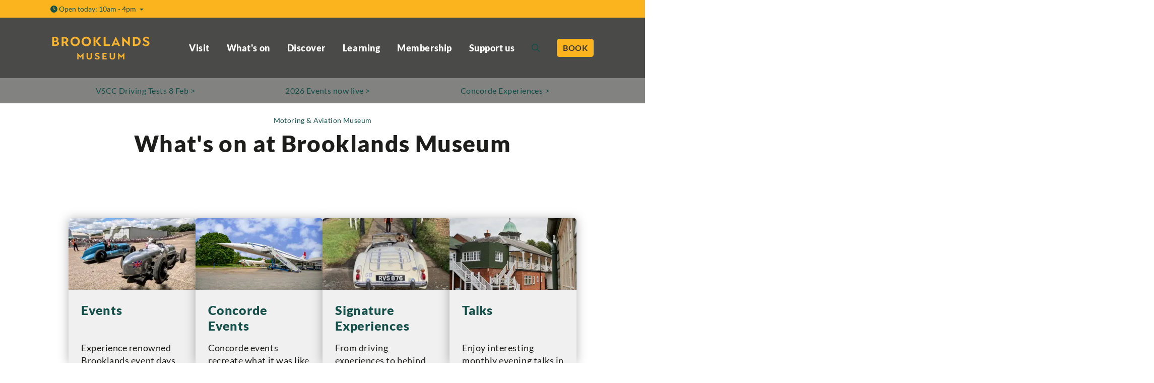

--- FILE ---
content_type: text/html; charset=utf-8
request_url: https://www.brooklandsmuseum.com/whats-on/
body_size: 21020
content:

<!DOCTYPE html>
<html lang="en">
    <head>

        
<title>Days Out in Surrey: What&#x2019;s On at Brooklands Museum</title>

<meta charset="utf-8" />
<meta name="viewport" content="width=device-width, initial-scale=1, shrink-to-fit=no" />
<meta http-equiv="X-UA-Compatible" content="IE=11" />


<meta name="description" content="Explore Brooklands Museum&#x2019;s 2025 events calendar, featuring motoring and aviation shows, family-friendly days, classic car gatherings, Concorde experiences, and more. Plan your visit today.&#x200B;" />
<meta name="keywords" content="whats on,events,family fun,family,family adventure,best of british cars,classic cars,classic bike,accessability motor museum,brook,brooklands motor museum,Brooklands,brooklands museum" />

<link rel="canonical" href="https://www.brooklandsmuseum.com/whats-on/" />

<meta property="og:locale" content="en_GB" />


<meta property="og:url" content="https://www.brooklandsmuseum.com/whats-on/" />
<meta property="og:type" content="website" />
<meta property="og:title" content="What&#x2019;s On at Brooklands Museum | 2025 Events &amp; Experiences" />
<meta property="og:description" content="Explore Brooklands Museum&#x2019;s 2025 events calendar, featuring motoring and aviation shows, family-friendly days, classic car gatherings, Concorde experiences, and more. Plan your visit today.&#x200B;" />

    <meta property="og:image" content="https://www.brooklandsmuseum.com/media/adunpjci/brooklands-museum-car-event-test-hill-italian.jpg" />
    <meta name="twitter:image" content="https://www.brooklandsmuseum.com/media/adunpjci/brooklands-museum-car-event-test-hill-italian.jpg" />

<meta name="twitter:card" content="summary" />
<meta name="twitter:site" content="@" />
<meta name="twitter:title" content="What&#x2019;s On at Brooklands Museum | 2025 Events &amp; Experiences" />
<meta name="twitter:description" content="Explore Brooklands Museum&#x2019;s 2025 events calendar, featuring motoring and aviation shows, family-friendly days, classic car gatherings, Concorde experiences, and more. Plan your visit today.&#x200B;" />
        
        
    <link rel="icon" type="image/png" sizes="32x32" href="/media/h4mlpo4w/brk_favicon_track_greenontransp_001.png?width=32&amp;height=32" />
    <link rel="icon" type="image/png" sizes="16x16" href="/media/h4mlpo4w/brk_favicon_track_greenontransp_001.png?width=16&amp;height=16" />






        <style>
            .sr-only, .visually-hidden {
                position: absolute !important; width: 1px !important; height: 1px !important; padding: 0 !important; margin: -1px !important; overflow: hidden !important; clip: rect(0, 0, 0, 0) !important; white-space: nowrap !important; border: 0 !important;
            }
            i.fa-solid, i.fa-sharp, i.fa-regular, i.fa-thin, i.fa-light, i.fa-duotone, i.fa-brands {
                display: inline-block; min-width: 1em; min-height: 1em; vertical-align: -0.125em;
            }
            i.fa-fw {
                min-width: 1.25em !important;
            }
        </style>

        <link rel="preconnect" crossorigin href="//assets.semantic.co.uk" />
        <link rel="preconnect" crossorigin href="//ka-p.fontawesome.com" />

            <link rel="preload" as="style" href="https://assets.semantic.co.uk/assets/brooklands-museum/live/brands/default/app.css?v=f461288166e91da4359f" />
            <link rel="preload" as="script" href="https://assets.semantic.co.uk/assets/brooklands-museum/live/brands/default/vendor.js?v=f461288166e91da4359f" />
            <link rel="preload" as="script" href="https://assets.semantic.co.uk/assets/brooklands-museum/live/brands/default/runtime.js?v=f461288166e91da4359f" />
            <link rel="preload" as="script" href="https://assets.semantic.co.uk/assets/brooklands-museum/live/brands/default/app.js?v=f461288166e91da4359f" />
            <link rel="stylesheet" href="https://assets.semantic.co.uk/assets/brooklands-museum/live/brands/default/app.css?v=f461288166e91da4359f" />

        


<script id="usercentrics-cmp" src="https://web.cmp.usercentrics.eu/ui/loader.js" data-settings-id="UVVlQaKBCGhtrm" async></script>
<!-- Google Tag Manager -->
<script>(function(w,d,s,l,i){w[l]=w[l]||[];w[l].push({'gtm.start':
new Date().getTime(),event:'gtm.js'});var f=d.getElementsByTagName(s)[0],
j=d.createElement(s),dl=l!='dataLayer'?'&l='+l:'';j.async=true;j.src=
'https://www.googletagmanager.com/gtm.js?id='+i+dl;f.parentNode.insertBefore(j,f);
})(window,document,'script','dataLayer','GTM-WTTXJ5B6');</script>
<!-- End Google Tag Manager -->
<!-- Hotjar Tracking Code for Brooklands Museum -->
<script>
    (function(h,o,t,j,a,r){
        h.hj=h.hj||function(){(h.hj.q=h.hj.q||[]).push(arguments)};
        h._hjSettings={hjid:6454729,hjsv:6};
        a=o.getElementsByTagName('head')[0];
        r=o.createElement('script');r.async=1;
        r.src=t+h._hjSettings.hjid+j+h._hjSettings.hjsv;
        a.appendChild(r);
    })(window,document,'https://static.hotjar.com/c/hotjar-','.js?sv=');
</script>

    </head>

    <body class="site-layout header-smart    with-promo-bar with-top-utility-bar header-transparent" >

        


<!-- Google Tag Manager (noscript) -->
<noscript><iframe src=https://www.googletagmanager.com/ns.html?id=GTM-WTTXJ5B6
height="0" width="0" style="display:none;visibility:hidden"></iframe></noscript>
<!-- End Google Tag Manager (noscript) -->

        

        

<div id="header-wrapper">
    <div id="header-content">
        <a id="skip-nav" href="#main-content">Skip navigation</a>


<nav id="top-utility-bar" aria-label="site utility navigation">
    <div class="top-utility-bar--container">
        <div id="top-utility-bar--content">

            <div id="top-utility-bar--dropdown-options">
                

    <div class="dropdown themed-dropdown d-inline-block">
        <button class="btn btn-link p-0 dropdown-toggle" type="button" id="top-utility-bar--opening-times" data-bs-toggle="dropdown" aria-haspopup="true" aria-expanded="false">
            <i class="fa-solid fa-clock" aria-hidden="true"></i> <span class="top-utility-bar--opening-times--btn--mobile-text" aria-hidden="true"><span>Opening </span>Times</span><span class="top-utility-bar--opening-times--btn--full-text">Open today: 10am - 4pm</span>
        </button>
        <div class="dropdown-menu" aria-labelledby="top-utility-bar--opening-times">
            <div class="themed-dropdown--dropdown-menu">
                <div class="dropdown--opening-times">

                        <p>Opening Times</p>
                        <table class="mb-2" summary="Opening Times opening times summary" title="Opening Times opening times summary">
                            <caption class="visually-hidden">Opening Times opening times summary</caption>
                            <thead class="visually-hidden">
                                <tr>
                                    <th scope="col">Day</th>
                                    <th scope="col">Hours</th>
                                </tr>
                            </thead>
                            <tbody>
                                <tr>
                                    <th scope="row">Today:</th>
                                    <td>10am - 4pm</td>
                                </tr>
                                <tr>
                                    <th scope="row">Tomorrow:</th>
                                    <td>10am - 4pm</td>
                                </tr>
                            </tbody>
                        </table>
                    
                        <p class="m-0"><a href="/visit/opening-times/">See full calendar<i class="fa-solid fa-arrow-right" aria-hidden="true"></i></a></p>
                </div>
            </div>
        </div>
    </div>

            </div>


        </div>
    </div>
</nav>

        <header id="main-header">
            <div class="main-header--container">
                <div id="main-header--content" class=" ">

                        <div id="main-header--content--site-logo">
                            <a href="/">
                                    <img fetchpriority="high" 
                                         class="img-responsive" 
                                         width=100 height=23
                                         sizes="200px" data-sizes-js-fix 
                                         src="/media/052ddec2/brooklands_museum_yellow_ontransp.png?width=200&amp;v=1dc4ff1e70d6680" 
                                         srcset="/media/052ddec2/brooklands_museum_yellow_ontransp.png?width=480&format=png&quality=80 480w, /media/052ddec2/brooklands_museum_yellow_ontransp.png?width=320&format=png&quality=80 320w, /media/052ddec2/brooklands_museum_yellow_ontransp.png?width=240&format=png&quality=80 240w, /media/052ddec2/brooklands_museum_yellow_ontransp.png?width=200&format=png&quality=80 200w, /media/052ddec2/brooklands_museum_yellow_ontransp.png?width=100&format=png&quality=80 100w" alt="Brooklands Museum Yellow Ontransp" />
                            </a>
                        </div>


    <div id="mega-menu" aria-hidden="true">
        <div id="mega-menu--desktop-indicator" aria-hidden="true"><i></i></div>
        <div id="mega-menu--content">
            <nav id="mega-menu--content-inner" aria-label="Main navigation menu" role="menubar">
                
                <ul id="mega-menu--sections" role="none">

                    <li class="d-lg-none" role="none" style="--index: 0;">
                        <a href="/" role="menuitem" tabindex="0">Home</a>
                    </li>

                            <li role="none" style="--index: 1;">
                                <button class="submenu--toggle" role="menuitem" id="menu-item-1--toggle" aria-controls="menu-item-1--submenu" aria-haspopup="true" aria-expanded="false" tabindex="-1">Visit<span class="indicator" aria-hidden="true"><i class="fa-light fa-angle-down"></i></span></button>

                                <div class="submenu " id="menu-item-1--submenu" role="none" aria-hidden="true">
                                    <div class="submenu--side-masking">
                                        <div class="submenu--top-bottom-masking">
                                            <div class="submenu--content-area">
                                                <div class="submenu--top-section">


                                                        <div class="submenu--canonical-link">
                                                            <a href="/visit/" role="menuitem" tabindex="-1" target="">
                                                                Visit<i class="fa-regular fa-arrow-right" aria-hidden="true"></i>
                                                            </a>
                                                        </div>
                                                    
                                                </div>
                                                <div class="submenu--bottom-section">


                                                    <div class="submenu--content-area--sections">

                                                            <div class="submenu--content-area--section">


                                                                        <ul role="menu" class="">
            <li role="none">
                <a href="/visit/tickets-prices/" role="menuitem" tabindex="-1" target="">

                    
                    Tickets &amp; Prices
                </a>
            </li>
            <li role="none">
                <a href="/visit/family-things-to-do/" role="menuitem" tabindex="-1" target="">

                    
                    Family visits
                </a>
            </li>
            <li role="none">
                <a href="/visit/group-visits/" role="menuitem" tabindex="-1" target="">

                    
                    Groups
                </a>
            </li>
            <li role="none">
                <a href="/venue-hire/" role="menuitem" tabindex="-1" target="">

                    
                    Venue hire
                </a>
            </li>
            <li role="none">
                <a href="/whats-on/grand-prix-centenary-2026/" role="menuitem" tabindex="-1" target="">

                    
                    Grand Prix Centenary 2026
                </a>
            </li>
                                                                        </ul>

                                                            </div>

                                                    </div>


                                                </div>
                                                
                                                <button class="submenu--close btn btn-link d-none d-lg-block" aria-controls="menu-item-1--submenu">
                                                    <i class="fa-regular fa-close" aria-hidden="true" title="Close menu"></i>
                                                    <span class="visually-hidden">Close menu</span>
                                                </button>
                                            </div>


                                        </div>
                                    </div>
                                </div>
                            </li>
                            <li role="none" style="--index: 2;">
                                <button class="submenu--toggle" role="menuitem" id="menu-item-2--toggle" aria-controls="menu-item-2--submenu" aria-haspopup="true" aria-expanded="false" tabindex="-1">What&#x27;s on<span class="indicator" aria-hidden="true"><i class="fa-light fa-angle-down"></i></span></button>

                                <div class="submenu " id="menu-item-2--submenu" role="none" aria-hidden="true">
                                    <div class="submenu--side-masking">
                                        <div class="submenu--top-bottom-masking">
                                            <div class="submenu--content-area">
                                                <div class="submenu--top-section">


                                                        <div class="submenu--canonical-link">
                                                            <a href="/whats-on/" role="menuitem" tabindex="-1" target="">
                                                                What&#x27;s on<i class="fa-regular fa-arrow-right" aria-hidden="true"></i>
                                                            </a>
                                                        </div>
                                                    
                                                </div>
                                                <div class="submenu--bottom-section">


                                                    <div class="submenu--content-area--sections">

                                                            <div class="submenu--content-area--section">


                                                                        <ul role="menu" class="">
            <li role="none">
                <a href="/whats-on/events/" role="menuitem" tabindex="-1" target="">

                    
                    Events
                </a>
            </li>
            <li role="none">
                <a href="/whats-on/concorde-signature-events/" role="menuitem" tabindex="-1" target="">

                    
                    Concorde Signature events
                </a>
            </li>
            <li role="none">
                <a href="/whats-on/signature-experiences/" role="menuitem" tabindex="-1" target="">

                    
                    Signature experiences
                </a>
            </li>
            <li role="none">
                <a href="/whats-on/talks/" role="menuitem" tabindex="-1" target="">

                    
                    Talks
                </a>
            </li>
            <li role="none">
                <a href="/whats-on/calendar/" role="menuitem" tabindex="-1" target="">

                    
                    Full calendar
                </a>
            </li>
                                                                        </ul>

                                                            </div>

                                                    </div>


                                                </div>
                                                
                                                <button class="submenu--close btn btn-link d-none d-lg-block" aria-controls="menu-item-2--submenu">
                                                    <i class="fa-regular fa-close" aria-hidden="true" title="Close menu"></i>
                                                    <span class="visually-hidden">Close menu</span>
                                                </button>
                                            </div>


                                        </div>
                                    </div>
                                </div>
                            </li>
                            <li role="none" style="--index: 3;">
                                <button class="submenu--toggle" role="menuitem" id="menu-item-3--toggle" aria-controls="menu-item-3--submenu" aria-haspopup="true" aria-expanded="false" tabindex="-1">Discover<span class="indicator" aria-hidden="true"><i class="fa-light fa-angle-down"></i></span></button>

                                <div class="submenu " id="menu-item-3--submenu" role="none" aria-hidden="true">
                                    <div class="submenu--side-masking">
                                        <div class="submenu--top-bottom-masking">
                                            <div class="submenu--content-area">
                                                <div class="submenu--top-section">


                                                        <div class="submenu--canonical-link">
                                                            <a href="/discover/" role="menuitem" tabindex="-1" target="">
                                                                Discover<i class="fa-regular fa-arrow-right" aria-hidden="true"></i>
                                                            </a>
                                                        </div>
                                                    
                                                </div>
                                                <div class="submenu--bottom-section">


                                                    <div class="submenu--content-area--sections">

                                                            <div class="submenu--content-area--section">


                                                                        <ul role="menu" class="">
            <li role="none">
                <a href="/discover/whats-here/" role="menuitem" tabindex="-1" target="">

                    
                    What&#x27;s here
                </a>
            </li>
            <li role="none">
                <a href="/discover/our-collection/collection-highlights/" role="menuitem" tabindex="-1" target="">

                    
                    Collection highlights
                </a>
            </li>
            <li role="none">
                <a href="/discover/concorde/" role="menuitem" tabindex="-1" target="">

                    
                    Concorde
                </a>
            </li>
            <li role="none">
                <a href="/discover/our-history/" role="menuitem" tabindex="-1" target="">

                    
                    Our history
                </a>
            </li>
            <li role="none">
                <a href="/discover/our-collection/" role="menuitem" tabindex="-1" target="">

                    
                    Our collection
                </a>
            </li>
                                                                        </ul>

                                                            </div>

                                                    </div>


                                                </div>
                                                
                                                <button class="submenu--close btn btn-link d-none d-lg-block" aria-controls="menu-item-3--submenu">
                                                    <i class="fa-regular fa-close" aria-hidden="true" title="Close menu"></i>
                                                    <span class="visually-hidden">Close menu</span>
                                                </button>
                                            </div>


                                        </div>
                                    </div>
                                </div>
                            </li>
                            <li role="none" style="--index: 4;">
                                <button class="submenu--toggle" role="menuitem" id="menu-item-4--toggle" aria-controls="menu-item-4--submenu" aria-haspopup="true" aria-expanded="false" tabindex="-1">Learning<span class="indicator" aria-hidden="true"><i class="fa-light fa-angle-down"></i></span></button>

                                <div class="submenu " id="menu-item-4--submenu" role="none" aria-hidden="true">
                                    <div class="submenu--side-masking">
                                        <div class="submenu--top-bottom-masking">
                                            <div class="submenu--content-area">
                                                <div class="submenu--top-section">


                                                        <div class="submenu--canonical-link">
                                                            <a href="/learning/" role="menuitem" tabindex="-1" target="">
                                                                Learning<i class="fa-regular fa-arrow-right" aria-hidden="true"></i>
                                                            </a>
                                                        </div>
                                                    
                                                </div>
                                                <div class="submenu--bottom-section">


                                                    <div class="submenu--content-area--sections">

                                                            <div class="submenu--content-area--section">


                                                                        <ul role="menu" class="">
            <li role="none">
                <a href="/learning/educational-visits/" role="menuitem" tabindex="-1" target="">

                    
                    Educational visits
                </a>
            </li>
            <li role="none">
                <a href="/learning/plan-your-school-visit/" role="menuitem" tabindex="-1" target="">

                    
                    Plan your school visit
                </a>
            </li>
            <li role="none">
                <a href="/learning/uniformed-youth-groups/" role="menuitem" tabindex="-1" target="">

                    
                    Uniformed &amp; youth groups
                </a>
            </li>
            <li role="none">
                <a href="/learning/brooklands-innovation-academy/" role="menuitem" tabindex="-1" target="">

                    
                    Brooklands Innovation Academy
                </a>
            </li>
                                                                        </ul>

                                                            </div>

                                                    </div>


                                                </div>
                                                
                                                <button class="submenu--close btn btn-link d-none d-lg-block" aria-controls="menu-item-4--submenu">
                                                    <i class="fa-regular fa-close" aria-hidden="true" title="Close menu"></i>
                                                    <span class="visually-hidden">Close menu</span>
                                                </button>
                                            </div>


                                        </div>
                                    </div>
                                </div>
                            </li>
                            <li role="none" style="--index: 5;">
                                <button class="submenu--toggle" role="menuitem" id="menu-item-5--toggle" aria-controls="menu-item-5--submenu" aria-haspopup="true" aria-expanded="false" tabindex="-1">Membership<span class="indicator" aria-hidden="true"><i class="fa-light fa-angle-down"></i></span></button>

                                <div class="submenu " id="menu-item-5--submenu" role="none" aria-hidden="true">
                                    <div class="submenu--side-masking">
                                        <div class="submenu--top-bottom-masking">
                                            <div class="submenu--content-area">
                                                <div class="submenu--top-section">


                                                        <div class="submenu--canonical-link">
                                                            <a href="/membership/" role="menuitem" tabindex="-1" target="">
                                                                Membership<i class="fa-regular fa-arrow-right" aria-hidden="true"></i>
                                                            </a>
                                                        </div>
                                                    
                                                </div>
                                                <div class="submenu--bottom-section">


                                                    <div class="submenu--content-area--sections">

                                                            <div class="submenu--content-area--section">


                                                                        <ul role="menu" class="">
            <li role="none">
                <a href="/membership/join/" role="menuitem" tabindex="-1" target="">

                    
                    Join
                </a>
            </li>
            <li role="none">
                <a href="/membership/members-events/" role="menuitem" tabindex="-1" target="">

                    
                    Members events
                </a>
            </li>
            <li role="none">
                <a href="/membership/members-area/" role="menuitem" tabindex="-1" target="">

                    
                    Members area
                </a>
            </li>
            <li role="none">
                <a href="/membership/members-area/club-membership/" role="menuitem" tabindex="-1" target="">

                    
                    Club Membership
                </a>
            </li>
            <li role="none">
                <a href="/faqs/member-faqs/" role="menuitem" tabindex="-1" target="">

                    
                    FAQs
                </a>
            </li>
                                                                        </ul>

                                                            </div>

                                                    </div>


                                                </div>
                                                
                                                <button class="submenu--close btn btn-link d-none d-lg-block" aria-controls="menu-item-5--submenu">
                                                    <i class="fa-regular fa-close" aria-hidden="true" title="Close menu"></i>
                                                    <span class="visually-hidden">Close menu</span>
                                                </button>
                                            </div>


                                        </div>
                                    </div>
                                </div>
                            </li>
                            <li role="none" style="--index: 6;">
                                <button class="submenu--toggle" role="menuitem" id="menu-item-6--toggle" aria-controls="menu-item-6--submenu" aria-haspopup="true" aria-expanded="false" tabindex="-1">Support us<span class="indicator" aria-hidden="true"><i class="fa-light fa-angle-down"></i></span></button>

                                <div class="submenu " id="menu-item-6--submenu" role="none" aria-hidden="true">
                                    <div class="submenu--side-masking">
                                        <div class="submenu--top-bottom-masking">
                                            <div class="submenu--content-area">
                                                <div class="submenu--top-section">


                                                        <div class="submenu--canonical-link">
                                                            <a href="/support-us/" role="menuitem" tabindex="-1" target="">
                                                                Support us<i class="fa-regular fa-arrow-right" aria-hidden="true"></i>
                                                            </a>
                                                        </div>
                                                    
                                                </div>
                                                <div class="submenu--bottom-section">


                                                    <div class="submenu--content-area--sections">

                                                            <div class="submenu--content-area--section">


                                                                        <ul role="menu" class="">
            <li role="none">
                <a href="/support-us/our-charity/" role="menuitem" tabindex="-1" target="">

                    
                    Our charity
                </a>
            </li>
            <li role="none">
                <a href="/support-us/donate/" role="menuitem" tabindex="-1" target="">

                    
                    Donate
                </a>
            </li>
            <li role="none">
                <a href="/support-us/volunteer/" role="menuitem" tabindex="-1" target="">

                    
                    Volunteer
                </a>
            </li>
            <li role="none">
                <a href="/support-us/partnerships/" role="menuitem" tabindex="-1" target="">

                    
                    Partnerships
                </a>
            </li>
            <li role="none">
                <a href="/support-us/legacies/" role="menuitem" tabindex="-1" target="">

                    
                    Gifts in wills
                </a>
            </li>
                                                                        </ul>

                                                            </div>

                                                    </div>


                                                </div>
                                                
                                                <button class="submenu--close btn btn-link d-none d-lg-block" aria-controls="menu-item-6--submenu">
                                                    <i class="fa-regular fa-close" aria-hidden="true" title="Close menu"></i>
                                                    <span class="visually-hidden">Close menu</span>
                                                </button>
                                            </div>


                                        </div>
                                    </div>
                                </div>
                            </li>

                </ul>


                    <div id="mega-menu--mobile--social-links" class="d-lg-none">
                        <ul class="list-unstyled menu-accessible-list">
                                <li><a href="https://x.com/BrooklandsMuseu" target="_blank"rel="noopener noreferrer" ><i class="fa-brands fa-x-twitter " ></i><span class="sr-only">[Brandname] on https://x.com/BrooklandsMuseu</span></a></li>
                                <li><a href="https://www.instagram.com/brooklandsmuseum/" target="_blank"rel="noopener noreferrer" ><i class="fa-brands fa-instagram " ></i><span class="sr-only">[Brandname] on https://www.instagram.com/brooklandsmuseum/</span></a></li>
                                <li><a href="https://www.facebook.com/Brooklandsmuseum" target="_blank"rel="noopener noreferrer" ><i class="fa-brands fa-facebook-f " ></i><span class="sr-only">[Brandname] on https://www.facebook.com/Brooklandsmuseum</span></a></li>
                                <li><a href="https://www.linkedin.com/company/brooklands-museum/" target="_blank"rel="noopener noreferrer" ><i class="fa-brands fa-linkedin-in " ></i><span class="sr-only">[Brandname] on https://www.linkedin.com/company/brooklands-museum/</span></a></li>
                                <li><a href="https://www.google.co.uk/maps/place/Brooklands&#x2B;Museum/@51.3545153,-0.4669199,679m/data=!3m2!1e3!4b1!4m6!3m5!1s0x487675f91d24b7b7:0x3096cc186240799a!8m2!3d51.354512!4d-0.464345!16s%2Fm%2F0575kjj?entry=ttu&amp;g_ep=EgoyMDI1MDMyMy4wIKXMDSoJLDEwMjExNjQwSAFQAw%3D%3D" target="_blank"rel="noopener noreferrer" ><i class="fa-solid fa-map-marked-alt " ></i><span class="sr-only">[Brandname] on </span></a></li>
                        </ul>
                    </div>
                
                    <div id="mega-menu--mobile-search" class="d-flex justify-content-center mt-5 d-lg-none">
                        <form action="/search/" class="form-inline" enctype="multipart/form-data" id="mega-menu--search-form" method="get" novalidate="novalidate">
                            <div class="row justify-content-center">
                                <div class="col-auto p-0 mb-2">
                                    <input aria-label="Search field" aria-required="true" class="form-control" maxLength="255" name="q" placeHolder="Search for..." required="" type="search" name="q" value="" />
                                </div>
                                <div class="col-auto p-0 mx-2 mb-2">
                                    <button class="btn btn-brand-primary" type="submit"><i class="fa-regular fa-search" aria-hidden="true"></i> Search</button>
                                </div>
                            </div>
                        </form>
                    </div>

            </nav>
        </div>

    </div>

<button id="main-header--content--mobile-menu-toggle" class="btn btn-link d-lg-none" aria-controls="mega-menu" aria-expanded="false" aria-label="Show full menu">
    <span class="bars" aria-hidden="true">
        <i></i>
        <i></i>
        <i></i>
    </span>
    <span class="mobile-btn-label d-lg-none">Menu</span>
</button>


                    
        <a href="/visit/tickets-prices/" id="main-header--content--cta-btn" class="btn btn-brand-primary" title="BOOK" target="" >
            <span class="d-md-none">BOOK</span><span class="d-none d-md-inline">BOOK</span>
        </a>




                        <button id="main-header--content--search-open-btn" class="d-none d-lg-inline-block btn btn-link" aria-controls="main-header--content--search-wrapper" aria-expanded="false">
                            <i class="far fa-search" aria-hidden="true" title="Search"></i><span class="side-menu-layout--label">Search</span>
                        </button>

                </div>
            </div>

                <div id="main-header--content--search-wrapper" aria-hidden="true" hidden>
                    <div class="container-fluid container-xl page-edge-spacing position-relative">
                        <form id="main-header--content--search-form" class="header--search" action="/search/" method="get">
                            <label for="search-text" class="sr-only">Search for...</label>
                            <input type="search" class="form-control minimal-input" id="search-text" placeholder="Search for..." name="q" value="" required /><button type="submit" class="btn btn-brand ml-2"><i class="far fa-search"></i><span class="sr-only">Search</span></button>
                        </form>
                        <button id="main-header--content--search-close-btn" class="btn btn-link" aria-controls="header-utility-bar--search-form"><i class="far fa-times" aria-hidden="true" title="Hide search form"></i><span class="sr-only">Hide search form</span></button>
                    </div>
                </div>

        </header>

        
    </div>
</div>

<div id="page-content-area">
    <main role="main" id="main-content">

        
        
    <div id="promo-bar" aria-label="Information and promotions">
        <div class="promo-bar--container">
            <ul class="d-flex list-inline m-0 justify-content-around align-items-center list-carousel" data-crossfade-below="992">
                    <li class="list-inline-item m-0 text-center" hidden>
                        <a href="/whats-on/calendar/vintage-sports-car-club-driving-tests/" target="" >


                            VSCC Driving Tests 8 Feb &gt;


                        </a>
                    </li>
                    <li class="list-inline-item m-0 text-center" hidden>
                        <a href="/whats-on/" target="" >


                            2026 Events now live &gt;


                        </a>
                    </li>
                    <li class="list-inline-item m-0 text-center" hidden>
                        <a href="/whats-on/concorde-signature-events/" target="" >


                            Concorde Experiences &gt;


                        </a>
                    </li>
            </ul>
        </div>
    </div>


        
<div class="page-title-area">
    <div class="container-fluid container-xxl">
        <div class="page-title-area--inner">

            <nav aria-label="breadcrumb">
                <ol class="breadcrumb">
                        <li class="breadcrumb-item"><a href="/">Motoring &amp; Aviation Museum</a></li>
                    <li class="breadcrumb-item active visually-hidden" aria-current="page">What&#x27;s on at Brooklands Museum</li>
                </ol>
            </nav>

            <h1>What&#x27;s on at Brooklands Museum</h1>
        </div>
    </div>
</div>
        <div class="content-block  ">

<div class=" content-margin-top content-margin-bottom">
    <div class="container">

        <div class="row justify-content-center">
            <div class="col-12 col-md-10 col-lg-8">

                

            </div>
        </div>

    </div>
</div>        </div>
        <div class="content-block  ">

<div class="content-margin-top content-margin-bottom">
    <div class="container-fluid container-xl">


                <ol class="list-unstyled panel-listing panel-listing--max-4" data-hm-group>

                        <li class="listing-item">
        <div class="panel theme--b " data-hm-item>
            <div class="panel--bg" aria-hidden="true"></div>
            <div class="panel--top-image" data-hm-section="panel-image">
                    <div class="img-scale-wrapper">

                            <a href="/whats-on/events/" target="" >
        <figure class="">
            <img class="img-responsive lazyload hunt-watch lazy-fade-in"
                 width=100 height=59
                 data-watch="once"
                 data-sizes="auto" 
                 data-src="/media/ukdl13b5/d12-relived-napier-2.jpg?anchor=center&rmode=crop&width=320&quality=80"
                 data-srcset="/media/ukdl13b5/d12-relived-napier-2.jpg?anchor=center&rmode=crop&width=768&height=432&quality=80 768w, /media/ukdl13b5/d12-relived-napier-2.jpg?anchor=center&rmode=crop&width=720&height=405&quality=80 720w, /media/ukdl13b5/d12-relived-napier-2.jpg?anchor=center&rmode=crop&width=640&height=360&quality=80 640w, /media/ukdl13b5/d12-relived-napier-2.jpg?anchor=center&rmode=crop&width=480&height=270&quality=80 480w, /media/ukdl13b5/d12-relived-napier-2.jpg?anchor=center&rmode=crop&width=320&height=180&quality=80 320w, /media/ukdl13b5/d12-relived-napier-2.jpg?anchor=center&rmode=crop&width=240&height=135&quality=80 240w, /media/ukdl13b5/d12-relived-napier-2.jpg?anchor=center&rmode=crop&width=200&height=112&quality=80 200w, /media/ukdl13b5/d12-relived-napier-2.jpg?anchor=center&rmode=crop&width=100&height=56&quality=80 100w"
                 alt="" />


        </figure>
                            </a>
                    
                    </div>
            </div>

            <h3 class="h4" data-hm-section="panel-title">

                    <a href="/whats-on/events/" target="" >
                        Events
                    </a>
            
            </h3>

            <div data-hm-section="panel-content">
                Experience renowned Brooklands event days with vast vehicle displays.
            </div>

            <p data-hm-section="panel-cta" class="mt-3">

    <a class="btn btn-brand-primary" href="/whats-on/events/" target="" >


        View


    </a>
            </p>
        </div>
                        </li>
                        <li class="listing-item">
        <div class="panel theme--b " data-hm-item>
            <div class="panel--bg" aria-hidden="true"></div>
            <div class="panel--top-image" data-hm-section="panel-image">
                    <div class="img-scale-wrapper">

                            <a href="/whats-on/concorde-signature-events/" target="" >
        <figure class="">
            <img class="img-responsive lazyload hunt-watch lazy-fade-in"
                 width=100 height=67
                 data-watch="once"
                 data-sizes="auto" 
                 data-src="/media/sdef44kr/brooklands-museum-concorde.jpg?rxy=0.5353119705066378%2C0.3300882404902043&rmode=crop&width=320&quality=80"
                 data-srcset="/media/sdef44kr/brooklands-museum-concorde.jpg?rxy=0.5353119705066378%2C0.3300882404902043&rmode=crop&width=768&height=432&quality=80 768w, /media/sdef44kr/brooklands-museum-concorde.jpg?rxy=0.5353119705066378%2C0.3300882404902043&rmode=crop&width=720&height=405&quality=80 720w, /media/sdef44kr/brooklands-museum-concorde.jpg?rxy=0.5353119705066378%2C0.3300882404902043&rmode=crop&width=640&height=360&quality=80 640w, /media/sdef44kr/brooklands-museum-concorde.jpg?rxy=0.5353119705066378%2C0.3300882404902043&rmode=crop&width=480&height=270&quality=80 480w, /media/sdef44kr/brooklands-museum-concorde.jpg?rxy=0.5353119705066378%2C0.3300882404902043&rmode=crop&width=320&height=180&quality=80 320w, /media/sdef44kr/brooklands-museum-concorde.jpg?rxy=0.5353119705066378%2C0.3300882404902043&rmode=crop&width=240&height=135&quality=80 240w, /media/sdef44kr/brooklands-museum-concorde.jpg?rxy=0.5353119705066378%2C0.3300882404902043&rmode=crop&width=200&height=112&quality=80 200w, /media/sdef44kr/brooklands-museum-concorde.jpg?rxy=0.5353119705066378%2C0.3300882404902043&rmode=crop&width=100&height=56&quality=80 100w"
                 alt="" />


        </figure>
                            </a>
                    
                    </div>
            </div>

            <h3 class="h4" data-hm-section="panel-title">

                    <a href="/whats-on/concorde-signature-events/" target="" >
                        Concorde Events
                    </a>
            
            </h3>

            <div data-hm-section="panel-content">
                Concorde events recreate what it was like to fly on Concorde.
            </div>

            <p data-hm-section="panel-cta" class="mt-3">

    <a class="btn btn-brand-primary" href="/whats-on/concorde-signature-events/" target="" >


        More


    </a>
            </p>
        </div>
                        </li>
                        <li class="listing-item">
        <div class="panel theme--b " data-hm-item>
            <div class="panel--bg" aria-hidden="true"></div>
            <div class="panel--top-image" data-hm-section="panel-image">
                    <div class="img-scale-wrapper">

                            <a href="/whats-on/signature-experiences/" target="" >
        <figure class="">
            <img class="img-responsive lazyload hunt-watch lazy-fade-in"
                 width=100 height=70
                 data-watch="once"
                 data-sizes="auto" 
                 data-src="/media/5lgd0wfu/classic-car-driving-experience.jpg?anchor=center&rmode=crop&width=320&quality=80"
                 data-srcset="/media/5lgd0wfu/classic-car-driving-experience.jpg?anchor=center&rmode=crop&width=768&height=432&quality=80 768w, /media/5lgd0wfu/classic-car-driving-experience.jpg?anchor=center&rmode=crop&width=720&height=405&quality=80 720w, /media/5lgd0wfu/classic-car-driving-experience.jpg?anchor=center&rmode=crop&width=640&height=360&quality=80 640w, /media/5lgd0wfu/classic-car-driving-experience.jpg?anchor=center&rmode=crop&width=480&height=270&quality=80 480w, /media/5lgd0wfu/classic-car-driving-experience.jpg?anchor=center&rmode=crop&width=320&height=180&quality=80 320w, /media/5lgd0wfu/classic-car-driving-experience.jpg?anchor=center&rmode=crop&width=240&height=135&quality=80 240w, /media/5lgd0wfu/classic-car-driving-experience.jpg?anchor=center&rmode=crop&width=200&height=112&quality=80 200w, /media/5lgd0wfu/classic-car-driving-experience.jpg?anchor=center&rmode=crop&width=100&height=56&quality=80 100w"
                 alt="" />


        </figure>
                            </a>
                    
                    </div>
            </div>

            <h3 class="h4" data-hm-section="panel-title">

                    <a href="/whats-on/signature-experiences/" target="" >
                        Signature Experiences
                    </a>
            
            </h3>

            <div data-hm-section="panel-content">
                <p>From driving experiences to behind the scenes tours, enjoy an extra special visit to Brooklands Museum.&nbsp;</p>
            </div>

            <p data-hm-section="panel-cta" class="mt-3">

    <a class="btn btn-brand-primary" href="/whats-on/signature-experiences/" target="" >


        Discover


    </a>
            </p>
        </div>
                        </li>
                        <li class="listing-item">
        <div class="panel theme--b " data-hm-item>
            <div class="panel--bg" aria-hidden="true"></div>
            <div class="panel--top-image" data-hm-section="panel-image">
                    <div class="img-scale-wrapper">

                            <a href="/whats-on/talks/" target="" >
        <figure class="">
            <img class="img-responsive lazyload hunt-watch lazy-fade-in"
                 width=100 height=70
                 data-watch="once"
                 data-sizes="auto" 
                 data-src="/media/hwymsges/clubhouse-cc-sarah-hogan.jpg?anchor=center&rmode=crop&width=320&quality=80"
                 data-srcset="/media/hwymsges/clubhouse-cc-sarah-hogan.jpg?anchor=center&rmode=crop&width=768&height=432&quality=80 768w, /media/hwymsges/clubhouse-cc-sarah-hogan.jpg?anchor=center&rmode=crop&width=720&height=405&quality=80 720w, /media/hwymsges/clubhouse-cc-sarah-hogan.jpg?anchor=center&rmode=crop&width=640&height=360&quality=80 640w, /media/hwymsges/clubhouse-cc-sarah-hogan.jpg?anchor=center&rmode=crop&width=480&height=270&quality=80 480w, /media/hwymsges/clubhouse-cc-sarah-hogan.jpg?anchor=center&rmode=crop&width=320&height=180&quality=80 320w, /media/hwymsges/clubhouse-cc-sarah-hogan.jpg?anchor=center&rmode=crop&width=240&height=135&quality=80 240w, /media/hwymsges/clubhouse-cc-sarah-hogan.jpg?anchor=center&rmode=crop&width=200&height=112&quality=80 200w, /media/hwymsges/clubhouse-cc-sarah-hogan.jpg?anchor=center&rmode=crop&width=100&height=56&quality=80 100w"
                 alt="" />


        </figure>
                            </a>
                    
                    </div>
            </div>

            <h3 class="h4" data-hm-section="panel-title">

                    <a href="/whats-on/talks/" target="" >
                        Talks
                    </a>
            
            </h3>

            <div data-hm-section="panel-content">
                Enjoy interesting monthly evening talks in the Clubhouse.
            </div>

            <p data-hm-section="panel-cta" class="mt-3">

    <a class="btn btn-brand-primary" href="/whats-on/talks/" target="" >


        Explore


    </a>
            </p>
        </div>
                        </li>

                </ol>

    </div>
</div>

        </div>
        <div class="content-block  ">

<div class="container-fluid container-xl content-margin-top content-margin-bottom">


        <ol class="list-unstyled panel-listing mt-4">

                <li class="listing-item">
                    <div class="panel wide-image-text-panel theme--b" data-width-watcher="600,*,wide" data-hm-item>
                        <div class="panel--bg" aria-hidden="true"></div>

                                <a href="/newsletter/" class="wide-image-text-panel--image" target="" aria-label="">
        <div class="img-scale-wrapper">
            <img class="img-responsive lazyload lazy-fade-in"
                 width=100 height=56
                 data-watch="once"
                 data-sizes="auto" 
                 data-src="/media/njyak4ao/brk_100_webthumb_640x360_001.webp?anchor=center&rmode=crop&height=800&quality=80"
                 data-srcset="/media/njyak4ao/brk_100_webthumb_640x360_001.webp?anchor=center&rmode=crop&width=768&height=432&quality=80 768w, /media/njyak4ao/brk_100_webthumb_640x360_001.webp?anchor=center&rmode=crop&width=720&height=405&quality=80 720w, /media/njyak4ao/brk_100_webthumb_640x360_001.webp?anchor=center&rmode=crop&width=640&height=360&quality=80 640w, /media/njyak4ao/brk_100_webthumb_640x360_001.webp?anchor=center&rmode=crop&width=480&height=270&quality=80 480w, /media/njyak4ao/brk_100_webthumb_640x360_001.webp?anchor=center&rmode=crop&width=320&height=180&quality=80 320w, /media/njyak4ao/brk_100_webthumb_640x360_001.webp?anchor=center&rmode=crop&width=240&height=135&quality=80 240w, /media/njyak4ao/brk_100_webthumb_640x360_001.webp?anchor=center&rmode=crop&width=200&height=112&quality=80 200w, /media/njyak4ao/brk_100_webthumb_640x360_001.webp?anchor=center&rmode=crop&width=100&height=56&quality=80 100w"
                 alt="" />
        </div>
                                </a>
                        
                        <div class="wide-image-text-panel--content">
                            <div class="wide-image-text-panel--content--inner">
                                <div data-hm-section="panel-content">
                                    

                                    <div><p>2026 marks the 100th anniversary of Britain's 1st Grand Prix, held at the Brooklands Race Circuit.<br><br>Join us for a year of celebrations, including a special event on the 8th August 2026, to honour the speed, passion and heritage at the original home of British motorsport.<br><br>More information to be announced soon!</p></div>

                                </div>

                                    <p class="panel--cta" data-hm-section="panel-cta">
                                        
    <a class="btn btn-brand-primary" href="/newsletter/" target="" >


        Be the first to hear


    </a>

                                    </p>
                                
                            </div>
                        </div>
                    </div>

                </li>
            
        </ol>

</div>

        </div>
        <div class="content-block  ">

<div class="content-margin-top content-margin-bottom">

        <div class="container-fluid container-xl mb-5">
            <div class="row justify-content-center">
                <div class="col-12 col-md-8">
                        <h2 class="text-center">Upcoming Events</h2>

<p style="text-align: center;"><a href="/whats-on/calendar/" title="Calendar" class="btn btn-brand-primary">Explore</a></p>                </div>
            </div>
        </div>

    <div class="">

                <div id="3818cdf8-9e51-4c0b-8f29-30786433feca" class="panels-carousel panels-carousel--full-width panels-carousel--full-width panels-carousel--container-aligned" >

                        <div class="container">

                    <div class="swiper">
                        <ul class="swiper-wrapper" role="presentation" data-hm-group>

                                <li class="swiper-slide">
                                    <div class="panel theme--b" data-hm-item>
        <div class="panel--bg" aria-hidden="true"></div>
        <div class="panel--top-image" data-hm-section="panel-image">
                <div class="img-scale-wrapper">
                    <a href="/whats-on/calendar/the-concorde-champagne-experience/">
                        <img class="img-responsive lazyload hunt-watch lazy-fade-in"
                             width=100 height=56
                             data-watch="once"
                             data-sizes="auto" 
                             data-src="/media/uuxlcq34/brooklands-museum-concorde-champagne-weybridge-surrey.jpg?rxy=0.4418938307030129%2C0.3938397438104748&rmode=crop&width=320&quality=80"
                             data-srcset="/media/uuxlcq34/brooklands-museum-concorde-champagne-weybridge-surrey.jpg?rxy=0.4418938307030129%2C0.3938397438104748&rmode=crop&width=768&height=432&quality=80 768w, /media/uuxlcq34/brooklands-museum-concorde-champagne-weybridge-surrey.jpg?rxy=0.4418938307030129%2C0.3938397438104748&rmode=crop&width=720&height=405&quality=80 720w, /media/uuxlcq34/brooklands-museum-concorde-champagne-weybridge-surrey.jpg?rxy=0.4418938307030129%2C0.3938397438104748&rmode=crop&width=640&height=360&quality=80 640w, /media/uuxlcq34/brooklands-museum-concorde-champagne-weybridge-surrey.jpg?rxy=0.4418938307030129%2C0.3938397438104748&rmode=crop&width=480&height=270&quality=80 480w, /media/uuxlcq34/brooklands-museum-concorde-champagne-weybridge-surrey.jpg?rxy=0.4418938307030129%2C0.3938397438104748&rmode=crop&width=320&height=180&quality=80 320w, /media/uuxlcq34/brooklands-museum-concorde-champagne-weybridge-surrey.jpg?rxy=0.4418938307030129%2C0.3938397438104748&rmode=crop&width=240&height=135&quality=80 240w, /media/uuxlcq34/brooklands-museum-concorde-champagne-weybridge-surrey.jpg?rxy=0.4418938307030129%2C0.3938397438104748&rmode=crop&width=200&height=112&quality=80 200w, /media/uuxlcq34/brooklands-museum-concorde-champagne-weybridge-surrey.jpg?rxy=0.4418938307030129%2C0.3938397438104748&rmode=crop&width=100&height=56&quality=80 100w"
                             alt="" />
                    </a>
                </div>
        </div>
        <h3 class="h4" data-hm-section="panel-title"><a href="/whats-on/calendar/the-concorde-champagne-experience/">The Concorde Champagne Experience</a></h3>
        <ul class="icon-list text-muted mb-3" data-hm-section="panel-info">

                <li><i class="fa-solid fa-fw fa-calendar-alt"></i>23rd Jan 2026, 7th Feb 2026, 3rd Mar 2026, 28th Mar 2026, 11th Apr 2026, 24th Apr 2026, 15th May 2026, 27th May 2026, 27th Jun 2026, 9th Jul 2026, 24th Jul 2026, 9th Aug 2026, 28th Aug 2026, 11th Sept 2026, 2nd Oct 2026, 24th Oct 2026, 4th Nov 2026, 13th Nov 2026, 28th Nov 2026, 12th Dec 2026</li>



        </ul>
        <div class="mb-2" data-hm-section="panel-content">
            <p>Discover what it was like to fly on Concorde, with a glass of Champagne in your hand.</p>
        </div>
        <p data-hm-section="panel-cta">
            <a href="/whats-on/calendar/the-concorde-champagne-experience/" class="btn btn-brand-primary">Read more <i class="fa-regular fa-arrow-right" aria-hidden="true"></i></a>
        </p>
                                    </div>
                                </li>
                                <li class="swiper-slide">
                                    <div class="panel theme--b" data-hm-item>
        <div class="panel--bg" aria-hidden="true"></div>
        <div class="panel--top-image" data-hm-section="panel-image">
                <div class="img-scale-wrapper">
                    <a href="/whats-on/calendar/wraes-talk-dragon-lady-a-brief-history-of-the-lockheed-u-2-spyplane/">
                        <img class="img-responsive lazyload hunt-watch lazy-fade-in"
                             width=100 height=56
                             data-watch="once"
                             data-sizes="auto" 
                             data-src="/media/43djd4bx/wraees-dragon-lady-jan-2026.png?anchor=center&rmode=crop&width=320&format=png&quality=80"
                             data-srcset="/media/43djd4bx/wraees-dragon-lady-jan-2026.png?anchor=center&rmode=crop&width=768&height=432&format=png&quality=80 768w, /media/43djd4bx/wraees-dragon-lady-jan-2026.png?anchor=center&rmode=crop&width=720&height=405&format=png&quality=80 720w, /media/43djd4bx/wraees-dragon-lady-jan-2026.png?anchor=center&rmode=crop&width=640&height=360&format=png&quality=80 640w, /media/43djd4bx/wraees-dragon-lady-jan-2026.png?anchor=center&rmode=crop&width=480&height=270&format=png&quality=80 480w, /media/43djd4bx/wraees-dragon-lady-jan-2026.png?anchor=center&rmode=crop&width=320&height=180&format=png&quality=80 320w, /media/43djd4bx/wraees-dragon-lady-jan-2026.png?anchor=center&rmode=crop&width=240&height=135&format=png&quality=80 240w, /media/43djd4bx/wraees-dragon-lady-jan-2026.png?anchor=center&rmode=crop&width=200&height=112&format=png&quality=80 200w, /media/43djd4bx/wraees-dragon-lady-jan-2026.png?anchor=center&rmode=crop&width=100&height=56&format=png&quality=80 100w"
                             alt="" />
                    </a>
                </div>
        </div>
        <h3 class="h4" data-hm-section="panel-title"><a href="/whats-on/calendar/wraes-talk-dragon-lady-a-brief-history-of-the-lockheed-u-2-spyplane/">WRAeS Talk: &#x27;Dragon Lady&#x27; - A brief history of the Lockheed U-2 Spyplane</a></h3>
        <ul class="icon-list text-muted mb-3" data-hm-section="panel-info">

                <li><i class="fa-solid fa-fw fa-calendar-alt"></i>28th Jan 2026</li>

                <li><i class="fa-solid fa-fw fa-clock"></i>5.30pm</li>


        </ul>
        <div class="mb-2" data-hm-section="panel-content">
            <p>Chris Pocock, recognised as the foremost authority on the history of the U-2, describes the history of this amazing reconnaissance aircraft.</p>
        </div>
        <p data-hm-section="panel-cta">
            <a href="/whats-on/calendar/wraes-talk-dragon-lady-a-brief-history-of-the-lockheed-u-2-spyplane/" class="btn btn-brand-primary">Read more <i class="fa-regular fa-arrow-right" aria-hidden="true"></i></a>
        </p>
                                    </div>
                                </li>
                                <li class="swiper-slide">
                                    <div class="panel theme--b" data-hm-item>
        <div class="panel--bg" aria-hidden="true"></div>
        <div class="panel--top-image" data-hm-section="panel-image">
                <div class="img-scale-wrapper">
                    <a href="/whats-on/calendar/concorde-technical-tour/">
                        <img class="img-responsive lazyload hunt-watch lazy-fade-in"
                             width=100 height=56
                             data-watch="once"
                             data-sizes="auto" 
                             data-src="/media/uu0dladk/concorde-tech_image.jpg?anchor=center&rmode=crop&width=320&quality=80"
                             data-srcset="/media/uu0dladk/concorde-tech_image.jpg?anchor=center&rmode=crop&width=768&height=432&quality=80 768w, /media/uu0dladk/concorde-tech_image.jpg?anchor=center&rmode=crop&width=720&height=405&quality=80 720w, /media/uu0dladk/concorde-tech_image.jpg?anchor=center&rmode=crop&width=640&height=360&quality=80 640w, /media/uu0dladk/concorde-tech_image.jpg?anchor=center&rmode=crop&width=480&height=270&quality=80 480w, /media/uu0dladk/concorde-tech_image.jpg?anchor=center&rmode=crop&width=320&height=180&quality=80 320w, /media/uu0dladk/concorde-tech_image.jpg?anchor=center&rmode=crop&width=240&height=135&quality=80 240w, /media/uu0dladk/concorde-tech_image.jpg?anchor=center&rmode=crop&width=200&height=112&quality=80 200w, /media/uu0dladk/concorde-tech_image.jpg?anchor=center&rmode=crop&width=100&height=56&quality=80 100w"
                             alt="" />
                    </a>
                </div>
        </div>
        <h3 class="h4" data-hm-section="panel-title"><a href="/whats-on/calendar/concorde-technical-tour/">Concorde Technical Tour</a></h3>
        <ul class="icon-list text-muted mb-3" data-hm-section="panel-info">

                <li><i class="fa-solid fa-fw fa-calendar-alt"></i>29th Jan 2026, 23rd Feb 2026, 14th Mar 2026, 30th Mar 2026, 18th Apr 2026, 7th May 2026, 28th May 2026, 12th Jun 2026, 11th Jul 2026, 30th Jul 2026, 15th Aug 2026, 22nd Aug 2026, 17th Sept 2026, 10th Oct 2026, 29th Oct 2026, 10th Nov 2026, 21st Nov 2026, 17th Dec 2026</li>



        </ul>
        <div class="mb-2" data-hm-section="panel-content">
            <p>The Technical Concorde Flight adds much more time to the standard Concorde Experience, exploring the fascinating technical achievements of the aircraft.</p>
        </div>
        <p data-hm-section="panel-cta">
            <a href="/whats-on/calendar/concorde-technical-tour/" class="btn btn-brand-primary">Read more <i class="fa-regular fa-arrow-right" aria-hidden="true"></i></a>
        </p>
                                    </div>
                                </li>
                                <li class="swiper-slide">
                                    <div class="panel theme--b" data-hm-item>
        <div class="panel--bg" aria-hidden="true"></div>
        <div class="panel--top-image" data-hm-section="panel-image">
                <div class="img-scale-wrapper">
                    <a href="/whats-on/calendar/concorde-gold-simulator-flight/">
                        <img class="img-responsive lazyload hunt-watch lazy-fade-in"
                             width=100 height=56
                             data-watch="once"
                             data-sizes="auto" 
                             data-src="/media/h5wd4ycu/sim_flying_header.jpg?anchor=center&rmode=crop&width=320&quality=80"
                             data-srcset="/media/h5wd4ycu/sim_flying_header.jpg?anchor=center&rmode=crop&width=768&height=432&quality=80 768w, /media/h5wd4ycu/sim_flying_header.jpg?anchor=center&rmode=crop&width=720&height=405&quality=80 720w, /media/h5wd4ycu/sim_flying_header.jpg?anchor=center&rmode=crop&width=640&height=360&quality=80 640w, /media/h5wd4ycu/sim_flying_header.jpg?anchor=center&rmode=crop&width=480&height=270&quality=80 480w, /media/h5wd4ycu/sim_flying_header.jpg?anchor=center&rmode=crop&width=320&height=180&quality=80 320w, /media/h5wd4ycu/sim_flying_header.jpg?anchor=center&rmode=crop&width=240&height=135&quality=80 240w, /media/h5wd4ycu/sim_flying_header.jpg?anchor=center&rmode=crop&width=200&height=112&quality=80 200w, /media/h5wd4ycu/sim_flying_header.jpg?anchor=center&rmode=crop&width=100&height=56&quality=80 100w"
                             alt="" />
                    </a>
                </div>
        </div>
        <h3 class="h4" data-hm-section="panel-title"><a href="/whats-on/calendar/concorde-gold-simulator-flight/">Concorde Gold Simulator Flight</a></h3>
        <ul class="icon-list text-muted mb-3" data-hm-section="panel-info">

                <li><i class="fa-solid fa-fw fa-calendar-alt"></i>30th Jan 2026, 6th Feb 2026, 26th Feb 2026, 6th Mar 2026, 18th Mar 2026, 26th Mar 2026, 13th Apr 2026, 17th Apr 2026, 28th Apr 2026, 8th May 2026, 22nd May 2026, 1st Jun 2026, 11th Jun 2026, 26th Jun 2026, 7th Sept 2026, 18th Sept 2026, 30th Sept 2026, 6th Oct 2026, 16th Oct 2026, 2nd Nov 2026, 20th Nov 2026, 30th Nov 2026, 8th Dec 2026, 18th Dec 2026</li>



        </ul>
        <div class="mb-2" data-hm-section="panel-content">
            <p>Take control with the Concorde Gold Simulator Flight at Brooklands Museum.&nbsp;</p>
        </div>
        <p data-hm-section="panel-cta">
            <a href="/whats-on/calendar/concorde-gold-simulator-flight/" class="btn btn-brand-primary">Read more <i class="fa-regular fa-arrow-right" aria-hidden="true"></i></a>
        </p>
                                    </div>
                                </li>
                                <li class="swiper-slide">
                                    <div class="panel theme--b" data-hm-item>
        <div class="panel--bg" aria-hidden="true"></div>
        <div class="panel--top-image" data-hm-section="panel-image">
                <div class="img-scale-wrapper">
                    <a href="/whats-on/calendar/concorde-silver-simulator-flight/">
                        <img class="img-responsive lazyload hunt-watch lazy-fade-in"
                             width=100 height=56
                             data-watch="once"
                             data-sizes="auto" 
                             data-src="/media/h5wd4ycu/sim_flying_header.jpg?anchor=center&rmode=crop&width=320&quality=80"
                             data-srcset="/media/h5wd4ycu/sim_flying_header.jpg?anchor=center&rmode=crop&width=768&height=432&quality=80 768w, /media/h5wd4ycu/sim_flying_header.jpg?anchor=center&rmode=crop&width=720&height=405&quality=80 720w, /media/h5wd4ycu/sim_flying_header.jpg?anchor=center&rmode=crop&width=640&height=360&quality=80 640w, /media/h5wd4ycu/sim_flying_header.jpg?anchor=center&rmode=crop&width=480&height=270&quality=80 480w, /media/h5wd4ycu/sim_flying_header.jpg?anchor=center&rmode=crop&width=320&height=180&quality=80 320w, /media/h5wd4ycu/sim_flying_header.jpg?anchor=center&rmode=crop&width=240&height=135&quality=80 240w, /media/h5wd4ycu/sim_flying_header.jpg?anchor=center&rmode=crop&width=200&height=112&quality=80 200w, /media/h5wd4ycu/sim_flying_header.jpg?anchor=center&rmode=crop&width=100&height=56&quality=80 100w"
                             alt="" />
                    </a>
                </div>
        </div>
        <h3 class="h4" data-hm-section="panel-title"><a href="/whats-on/calendar/concorde-silver-simulator-flight/">Concorde Silver Simulator Flight</a></h3>
        <ul class="icon-list text-muted mb-3" data-hm-section="panel-info">

                <li><i class="fa-solid fa-fw fa-calendar-alt"></i>31st Jan 2026, 4th Feb 2026, 13th Feb 2026, 27th Feb 2026, 7th Mar 2026, 16th Mar 2026, 27th Mar 2026, 14th Apr 2026, 1st May 2026, 9th May 2026, 20th May 2026, 2nd Jun 2026, 10th Jun 2026, 19th Jun 2026, 29th Jun 2026, 5th Sept 2026, 12th Sept 2026, 28th Sept 2026, 9th Oct 2026, 17th Oct 2026, 7th Nov 2026, 14th Nov 2026, 24th Nov 2026, 5th Dec 2026, 14th Dec 2026, 19th Dec 2026</li>



        </ul>
        <div class="mb-2" data-hm-section="panel-content">
            <p>Take control with the Concorde Silver Simulator Flight at Brooklands Museum.&nbsp;</p>
        </div>
        <p data-hm-section="panel-cta">
            <a href="/whats-on/calendar/concorde-silver-simulator-flight/" class="btn btn-brand-primary">Read more <i class="fa-regular fa-arrow-right" aria-hidden="true"></i></a>
        </p>
                                    </div>
                                </li>
                                <li class="swiper-slide">
                                    <div class="panel theme--b" data-hm-item>
        <div class="panel--bg" aria-hidden="true"></div>
        <div class="panel--top-image" data-hm-section="panel-image">
                <div class="img-scale-wrapper">
                    <a href="/whats-on/calendar/vintage-sports-car-club-driving-tests/">
                        <img class="img-responsive lazyload hunt-watch lazy-fade-in"
                             width=100 height=56
                             data-watch="once"
                             data-sizes="auto" 
                             data-src="/media/xgmh4cjz/img_9252-2000x1334.jpg?anchor=center&rmode=crop&width=320&quality=80"
                             data-srcset="/media/xgmh4cjz/img_9252-2000x1334.jpg?anchor=center&rmode=crop&width=768&height=432&quality=80 768w, /media/xgmh4cjz/img_9252-2000x1334.jpg?anchor=center&rmode=crop&width=720&height=405&quality=80 720w, /media/xgmh4cjz/img_9252-2000x1334.jpg?anchor=center&rmode=crop&width=640&height=360&quality=80 640w, /media/xgmh4cjz/img_9252-2000x1334.jpg?anchor=center&rmode=crop&width=480&height=270&quality=80 480w, /media/xgmh4cjz/img_9252-2000x1334.jpg?anchor=center&rmode=crop&width=320&height=180&quality=80 320w, /media/xgmh4cjz/img_9252-2000x1334.jpg?anchor=center&rmode=crop&width=240&height=135&quality=80 240w, /media/xgmh4cjz/img_9252-2000x1334.jpg?anchor=center&rmode=crop&width=200&height=112&quality=80 200w, /media/xgmh4cjz/img_9252-2000x1334.jpg?anchor=center&rmode=crop&width=100&height=56&quality=80 100w"
                             alt="" />
                    </a>
                </div>
        </div>
        <h3 class="h4" data-hm-section="panel-title"><a href="/whats-on/calendar/vintage-sports-car-club-driving-tests/">Vintage Sports Car Club Driving Tests</a></h3>
        <ul class="icon-list text-muted mb-3" data-hm-section="panel-info">

                <li><i class="fa-solid fa-fw fa-calendar-alt"></i>8th Feb 2026</li>

                <li><i class="fa-solid fa-fw fa-clock"></i>9am - 4pm</li>


        </ul>
        <div class="mb-2" data-hm-section="panel-content">
            <p>See pre-1955 cars tackle different tests around complicated courses laid out around the historic Brooklands site.</p>
        </div>
        <p data-hm-section="panel-cta">
            <a href="/whats-on/calendar/vintage-sports-car-club-driving-tests/" class="btn btn-brand-primary">Read more <i class="fa-regular fa-arrow-right" aria-hidden="true"></i></a>
        </p>
                                    </div>
                                </li>

                        </ul>
                    </div>

                        </div>

                    <div class="panels-carousel--navigation">
                        <button class="btn btn-link panels-carousel--prev" aria-controls="3818cdf8-9e51-4c0b-8f29-30786433feca"><i class="fa-solid fa-arrow-left" title="Previous"></i><span class="visually-hidden">Previous award</span></button>
                        <div class="swiper-pagination"></div>
                        <button class="btn btn-link panels-carousel--next" aria-controls="3818cdf8-9e51-4c0b-8f29-30786433feca"><i class="fa-solid fa-arrow-right" title="Next"></i><span class="visually-hidden">Next award</span></button>
                    </div>
                </div>

    </div>
</div>

        </div>
        <div class="content-block  ">

<div class="container-fluid container-xl content-margin-top content-margin-bottom">


        <ol class="list-unstyled panel-listing mt-4">

                <li class="listing-item">
                    <div class="panel wide-image-text-panel theme--a" data-width-watcher="600,*,wide" data-hm-item>
                        <div class="panel--bg" aria-hidden="true"></div>

                                <a href="/membership/" class="wide-image-text-panel--image" target="" aria-label="Become a member">
        <div class="img-scale-wrapper">
            <img class="img-responsive lazyload lazy-fade-in"
                 width=100 height=56
                 data-watch="once"
                 data-sizes="auto" 
                 data-src="/media/sl2j1mr5/brooklands-museum-surrey-family-member-membership-transport-museum-bus-car-concorde-aircraft-aviation-games-weybridge.jpg?anchor=center&rmode=crop&height=800&quality=80"
                 data-srcset="/media/sl2j1mr5/brooklands-museum-surrey-family-member-membership-transport-museum-bus-car-concorde-aircraft-aviation-games-weybridge.jpg?anchor=center&rmode=crop&width=768&height=432&quality=80 768w, /media/sl2j1mr5/brooklands-museum-surrey-family-member-membership-transport-museum-bus-car-concorde-aircraft-aviation-games-weybridge.jpg?anchor=center&rmode=crop&width=720&height=405&quality=80 720w, /media/sl2j1mr5/brooklands-museum-surrey-family-member-membership-transport-museum-bus-car-concorde-aircraft-aviation-games-weybridge.jpg?anchor=center&rmode=crop&width=640&height=360&quality=80 640w, /media/sl2j1mr5/brooklands-museum-surrey-family-member-membership-transport-museum-bus-car-concorde-aircraft-aviation-games-weybridge.jpg?anchor=center&rmode=crop&width=480&height=270&quality=80 480w, /media/sl2j1mr5/brooklands-museum-surrey-family-member-membership-transport-museum-bus-car-concorde-aircraft-aviation-games-weybridge.jpg?anchor=center&rmode=crop&width=320&height=180&quality=80 320w, /media/sl2j1mr5/brooklands-museum-surrey-family-member-membership-transport-museum-bus-car-concorde-aircraft-aviation-games-weybridge.jpg?anchor=center&rmode=crop&width=240&height=135&quality=80 240w, /media/sl2j1mr5/brooklands-museum-surrey-family-member-membership-transport-museum-bus-car-concorde-aircraft-aviation-games-weybridge.jpg?anchor=center&rmode=crop&width=200&height=112&quality=80 200w, /media/sl2j1mr5/brooklands-museum-surrey-family-member-membership-transport-museum-bus-car-concorde-aircraft-aviation-games-weybridge.jpg?anchor=center&rmode=crop&width=100&height=56&quality=80 100w"
                 alt="" />
        </div>
                                </a>
                        
                        <div class="wide-image-text-panel--content">
                            <div class="wide-image-text-panel--content--inner">
                                <div data-hm-section="panel-content">
                                    
                                        <h4 class="mb-3">

                                                <a href="/membership/" target="">Become a member</a>

                                        </h4>

                                    <div>Enjoy unlimited entry with membership from £63!</div>

                                </div>

                                    <p class="panel--cta" data-hm-section="panel-cta">
                                        
    <a class="btn btn-brand-primary" href="/membership/" target="" >


        Explore


    </a>

                                    </p>
                                
                            </div>
                        </div>
                    </div>

                </li>
            
        </ol>

</div>

        </div>
        <div class="content-block  ">

<div class="split-img-content-layout split-img-content-layout--img-right theme--b split-img-content-layout--edge-to-edge">
    <div class="split-img-content-layout--img">

            <figure class="">
                <img class="lazyload lazy-fade-in hunt-watch img-responsive"
                     width=100 height=56
                     data-sizes="auto"
                     data-src="/media/ksbcd243/brooklands-museum-surrey-transport-museum-bus-car-concorde-aircraft-aviation-family-deckchair-games-weybridge.jpg?rxy=0.5544412607449857%2C0.24203357631606096&rmode=crop&width=320&quality=80"
                     data-srcset="/media/ksbcd243/brooklands-museum-surrey-transport-museum-bus-car-concorde-aircraft-aviation-family-deckchair-games-weybridge.jpg?rxy=0.5544412607449857%2C0.24203357631606096&rmode=crop&width=1920&height=1080&quality=80 1920w, /media/ksbcd243/brooklands-museum-surrey-transport-museum-bus-car-concorde-aircraft-aviation-family-deckchair-games-weybridge.jpg?rxy=0.5544412607449857%2C0.24203357631606096&rmode=crop&width=1640&height=922&quality=80 1640w, /media/ksbcd243/brooklands-museum-surrey-transport-museum-bus-car-concorde-aircraft-aviation-family-deckchair-games-weybridge.jpg?rxy=0.5544412607449857%2C0.24203357631606096&rmode=crop&width=1440&height=810&quality=80 1440w, /media/ksbcd243/brooklands-museum-surrey-transport-museum-bus-car-concorde-aircraft-aviation-family-deckchair-games-weybridge.jpg?rxy=0.5544412607449857%2C0.24203357631606096&rmode=crop&width=1280&height=720&quality=80 1280w, /media/ksbcd243/brooklands-museum-surrey-transport-museum-bus-car-concorde-aircraft-aviation-family-deckchair-games-weybridge.jpg?rxy=0.5544412607449857%2C0.24203357631606096&rmode=crop&width=1140&height=641&quality=80 1140w, /media/ksbcd243/brooklands-museum-surrey-transport-museum-bus-car-concorde-aircraft-aviation-family-deckchair-games-weybridge.jpg?rxy=0.5544412607449857%2C0.24203357631606096&rmode=crop&width=1024&height=576&quality=80 1024w, /media/ksbcd243/brooklands-museum-surrey-transport-museum-bus-car-concorde-aircraft-aviation-family-deckchair-games-weybridge.jpg?rxy=0.5544412607449857%2C0.24203357631606096&rmode=crop&width=900&height=506&quality=80 900w, /media/ksbcd243/brooklands-museum-surrey-transport-museum-bus-car-concorde-aircraft-aviation-family-deckchair-games-weybridge.jpg?rxy=0.5544412607449857%2C0.24203357631606096&rmode=crop&width=768&height=432&quality=80 768w, /media/ksbcd243/brooklands-museum-surrey-transport-museum-bus-car-concorde-aircraft-aviation-family-deckchair-games-weybridge.jpg?rxy=0.5544412607449857%2C0.24203357631606096&rmode=crop&width=720&height=405&quality=80 720w, /media/ksbcd243/brooklands-museum-surrey-transport-museum-bus-car-concorde-aircraft-aviation-family-deckchair-games-weybridge.jpg?rxy=0.5544412607449857%2C0.24203357631606096&rmode=crop&width=640&height=360&quality=80 640w, /media/ksbcd243/brooklands-museum-surrey-transport-museum-bus-car-concorde-aircraft-aviation-family-deckchair-games-weybridge.jpg?rxy=0.5544412607449857%2C0.24203357631606096&rmode=crop&width=480&height=270&quality=80 480w, /media/ksbcd243/brooklands-museum-surrey-transport-museum-bus-car-concorde-aircraft-aviation-family-deckchair-games-weybridge.jpg?rxy=0.5544412607449857%2C0.24203357631606096&rmode=crop&width=320&height=180&quality=80 320w, /media/ksbcd243/brooklands-museum-surrey-transport-museum-bus-car-concorde-aircraft-aviation-family-deckchair-games-weybridge.jpg?rxy=0.5544412607449857%2C0.24203357631606096&rmode=crop&width=240&height=135&quality=80 240w, /media/ksbcd243/brooklands-museum-surrey-transport-museum-bus-car-concorde-aircraft-aviation-family-deckchair-games-weybridge.jpg?rxy=0.5544412607449857%2C0.24203357631606096&rmode=crop&width=200&height=112&quality=80 200w, /media/ksbcd243/brooklands-museum-surrey-transport-museum-bus-car-concorde-aircraft-aviation-family-deckchair-games-weybridge.jpg?rxy=0.5544412607449857%2C0.24203357631606096&rmode=crop&width=100&height=56&quality=80 100w"
                     alt=""
                     data-watch="once" />


            </figure>

    </div>
    <div class="split-img-content-layout--content">
        <div class="split-img-content-layout--content--inner">

            <div class="container content-padding-top content-padding-bottom">

                    <h2>Relaxed Mornings</h2>

                <p>This year we are introducing Relaxed Mornings from 10am-12pm to replace our previous offering of Quiet Hours for our neurodiverse visitors. &nbsp;</p>

                        <p class="mt-4 mb-0">
                            
    <a class="btn btn-brand-primary" href="/visit/relaxed-mornings/" target="" >


        More


    </a>

                        </p>
            </div>

        </div>
    </div>
</div>
        </div>
        <div class="content-block  ">

<div class="split-img-content-layout theme--b split-img-content-layout--edge-to-edge">
    <div class="split-img-content-layout--img">

            <figure class="">
                <img class="lazyload lazy-fade-in hunt-watch img-responsive"
                     width=100 height=56
                     data-sizes="auto"
                     data-src="/media/b4qluvxm/brk_gitm_3840x2160_003.png?anchor=center&rmode=crop&width=320&format=png&quality=80"
                     data-srcset="/media/b4qluvxm/brk_gitm_3840x2160_003.png?anchor=center&rmode=crop&width=1920&height=1080&format=png&quality=80 1920w, /media/b4qluvxm/brk_gitm_3840x2160_003.png?anchor=center&rmode=crop&width=1640&height=922&format=png&quality=80 1640w, /media/b4qluvxm/brk_gitm_3840x2160_003.png?anchor=center&rmode=crop&width=1440&height=810&format=png&quality=80 1440w, /media/b4qluvxm/brk_gitm_3840x2160_003.png?anchor=center&rmode=crop&width=1280&height=720&format=png&quality=80 1280w, /media/b4qluvxm/brk_gitm_3840x2160_003.png?anchor=center&rmode=crop&width=1140&height=641&format=png&quality=80 1140w, /media/b4qluvxm/brk_gitm_3840x2160_003.png?anchor=center&rmode=crop&width=1024&height=576&format=png&quality=80 1024w, /media/b4qluvxm/brk_gitm_3840x2160_003.png?anchor=center&rmode=crop&width=900&height=506&format=png&quality=80 900w, /media/b4qluvxm/brk_gitm_3840x2160_003.png?anchor=center&rmode=crop&width=768&height=432&format=png&quality=80 768w, /media/b4qluvxm/brk_gitm_3840x2160_003.png?anchor=center&rmode=crop&width=720&height=405&format=png&quality=80 720w, /media/b4qluvxm/brk_gitm_3840x2160_003.png?anchor=center&rmode=crop&width=640&height=360&format=png&quality=80 640w, /media/b4qluvxm/brk_gitm_3840x2160_003.png?anchor=center&rmode=crop&width=480&height=270&format=png&quality=80 480w, /media/b4qluvxm/brk_gitm_3840x2160_003.png?anchor=center&rmode=crop&width=320&height=180&format=png&quality=80 320w, /media/b4qluvxm/brk_gitm_3840x2160_003.png?anchor=center&rmode=crop&width=240&height=135&format=png&quality=80 240w, /media/b4qluvxm/brk_gitm_3840x2160_003.png?anchor=center&rmode=crop&width=200&height=112&format=png&quality=80 200w, /media/b4qluvxm/brk_gitm_3840x2160_003.png?anchor=center&rmode=crop&width=100&height=56&format=png&quality=80 100w"
                     alt=""
                     data-watch="once" />


            </figure>

    </div>
    <div class="split-img-content-layout--content">
        <div class="split-img-content-layout--content--inner">

            <div class="container content-padding-top content-padding-bottom">

                    <h2>New Escape Trail</h2>

                <p><strong>Please note this is temporarily unavailable, it will be back soon.</strong></p>
<p>Ghosts in the Machine is our brand-new escape trail experience!</p>
<p>Pick up your special pack for £5.95 from Museum Admission.</p>

                        <p class="mt-4 mb-0">
                            
    <a class="btn btn-brand-primary" href="/whats-on/escape-trail-ghosts-in-the-machine/" target="" >


        More


    </a>

                        </p>
            </div>

        </div>
    </div>
</div>
        </div>
        <div class="content-block  ">

<div class=" content-margin-top content-margin-bottom">


    <div class="container-fluid container-xl">

            <div id="e5a1nfgm3ax4" class="testimonials-carousel   " >

                
                <div class="swiper">
                    <div class="swiper-wrapper" role="presentation">

                            <div class="swiper-slide">

                                <blockquote class="testimonial">
                                    <p class="testimonial--star-rating">

                                            <span aria-hidden="true">
                                                    <i class="fa-sharp fa-star"></i>
                                                    <i class="fa-sharp fa-star"></i>
                                                    <i class="fa-sharp fa-star"></i>
                                                    <i class="fa-sharp fa-star"></i>
                                                    <i class="fa-sharp fa-star"></i>

                                            </span>
                                        <span class="visually-hidden">Rated 5.0 out of 5</span>
                                    </p>

                                    <p class="testimonial--quote">It was a fantastic day out, with lots to see and do for the whole family.</p>

                                    <footer>
                                        <cite>

                                                <strong>Paul R</strong>


                                                <br />
 Google
                                        </cite>
                                    </footer>
                                </blockquote>

                            </div>
                            <div class="swiper-slide">

                                <blockquote class="testimonial">
                                    <p class="testimonial--star-rating">

                                            <span aria-hidden="true">
                                                    <i class="fa-sharp fa-star"></i>
                                                    <i class="fa-sharp fa-star"></i>
                                                    <i class="fa-sharp fa-star"></i>
                                                    <i class="fa-sharp fa-star"></i>
                                                    <i class="fa-sharp fa-star"></i>

                                            </span>
                                        <span class="visually-hidden">Rated 5.0 out of 5</span>
                                    </p>

                                    <p class="testimonial--quote">Well worth the visit, for all ages. This was the first time I have visited Brooklands Museum, I thought it was very interesting and informative. The volunteers are very good at discussing the different exhibits.</p>

                                    <footer>
                                        <cite>

                                                <strong>Mark C</strong>


                                                <br />
 Tripadvisor
                                        </cite>
                                    </footer>
                                </blockquote>

                            </div>
                            <div class="swiper-slide">

                                <blockquote class="testimonial">
                                    <p class="testimonial--star-rating">

                                            <span aria-hidden="true">
                                                    <i class="fa-sharp fa-star"></i>
                                                    <i class="fa-sharp fa-star"></i>
                                                    <i class="fa-sharp fa-star"></i>
                                                    <i class="fa-sharp fa-star"></i>
                                                    <i class="fa-sharp fa-star"></i>

                                            </span>
                                        <span class="visually-hidden">Rated 5.0 out of 5</span>
                                    </p>

                                    <p class="testimonial--quote">Brooklands is nothing short of fantastic. Very friendly and enthusiastic staff and volunteers which is lovely to experience. Have been coming to Brooklands since I was 6 and will continue to visit frequently.</p>

                                    <footer>
                                        <cite>

                                                <strong>Kai M</strong>


                                                <br />
 Google
                                        </cite>
                                    </footer>
                                </blockquote>

                            </div>
                            <div class="swiper-slide">

                                <blockquote class="testimonial">
                                    <p class="testimonial--star-rating">

                                            <span aria-hidden="true">
                                                    <i class="fa-sharp fa-star"></i>
                                                    <i class="fa-sharp fa-star"></i>
                                                    <i class="fa-sharp fa-star"></i>
                                                    <i class="fa-sharp fa-star"></i>
                                                    <i class="fa-sharp fa-star"></i>

                                            </span>
                                        <span class="visually-hidden">Rated 5.0 out of 5</span>
                                    </p>

                                    <p class="testimonial--quote">This is a really fun day out, you can easily spend a whole day exploring Brooklands Museum. My favourite is the bus Museum! You can easily spend a whole day exploring Brooklands Museum. My favourite is the bus Museum!</p>

                                    <footer>
                                        <cite>

                                                <strong>Tara D</strong>


                                                <br />
 Google
                                        </cite>
                                    </footer>
                                </blockquote>

                            </div>
                            <div class="swiper-slide">

                                <blockquote class="testimonial">
                                    <p class="testimonial--star-rating">

                                            <span aria-hidden="true">
                                                    <i class="fa-sharp fa-star"></i>
                                                    <i class="fa-sharp fa-star"></i>
                                                    <i class="fa-sharp fa-star"></i>
                                                    <i class="fa-sharp fa-star"></i>
                                                    <i class="fa-sharp fa-star"></i>

                                            </span>
                                        <span class="visually-hidden">Rated 5.0 out of 5</span>
                                    </p>

                                    <p class="testimonial--quote">There is so much to see and the staff and volunteers were so enthusiastic and helpful. The best transport museum I&#x2019;ve ever been to!</p>

                                    <footer>
                                        <cite>

                                                <strong>Shelley R</strong>


                                                <br />
 Facebook
                                        </cite>
                                    </footer>
                                </blockquote>

                            </div>
                            <div class="swiper-slide">

                                <blockquote class="testimonial">
                                    <p class="testimonial--star-rating">

                                            <span aria-hidden="true">
                                                    <i class="fa-sharp fa-star"></i>
                                                    <i class="fa-sharp fa-star"></i>
                                                    <i class="fa-sharp fa-star"></i>
                                                    <i class="fa-sharp fa-star"></i>
                                                    <i class="fa-sharp fa-star"></i>

                                            </span>
                                        <span class="visually-hidden">Rated 5.0 out of 5</span>
                                    </p>

                                    <p class="testimonial--quote">Absolutely amazing day here. Volunteers all very knowledgeable and friendly nothing was any trouble.&#xA;We paid to go on Concorde which was fantastic. Also the London bus museum is here! Fab day out!</p>

                                    <footer>
                                        <cite>

                                                <strong>Janet H</strong>


                                                <br />
 Tripadvisor
                                        </cite>
                                    </footer>
                                </blockquote>

                            </div>
                            <div class="swiper-slide">

                                <blockquote class="testimonial">
                                    <p class="testimonial--star-rating">

                                            <span aria-hidden="true">
                                                    <i class="fa-sharp fa-star"></i>
                                                    <i class="fa-sharp fa-star"></i>
                                                    <i class="fa-sharp fa-star"></i>
                                                    <i class="fa-sharp fa-star"></i>

                                            </span>
                                        <span class="visually-hidden">Rated 4.0 out of 5</span>
                                    </p>

                                    <p class="testimonial--quote">An amazing museum with so many exhibits to see and things to do. You can go on Concorde, drive a grand prix car simulator and so much more. There&#x27;s the Bus Museum as well! Expect to be there for a good 3-4 hours. </p>

                                    <footer>
                                        <cite>

                                                <strong>Chris B</strong>


                                                <br />
 Tripadvisor
                                        </cite>
                                    </footer>
                                </blockquote>

                            </div>
                            <div class="swiper-slide">

                                <blockquote class="testimonial">
                                    <p class="testimonial--star-rating">

                                            <span aria-hidden="true">
                                                    <i class="fa-sharp fa-star"></i>
                                                    <i class="fa-sharp fa-star"></i>
                                                    <i class="fa-sharp fa-star"></i>
                                                    <i class="fa-sharp fa-star"></i>
                                                    <i class="fa-sharp fa-star"></i>

                                            </span>
                                        <span class="visually-hidden">Rated 5.0 out of 5</span>
                                    </p>

                                    <p class="testimonial--quote">Got a membership for the family last year. My kids absolutely love it. The venue always has events and fun activities for the kids to take part in. Definitely worth getting a membership and doing regular visits.</p>

                                    <footer>
                                        <cite>

                                                <strong>Hadley B</strong>


                                                <br />
 Google
                                        </cite>
                                    </footer>
                                </blockquote>

                            </div>

                    </div>

                </div>


                    <div class="testimonials-carousel--navigation">
                        <button class="btn btn-link testimonials-carousel--prev" aria-controls="e5a1nfgm3ax4"><i class="fa-regular fa-angle-left" title="Previous testimonial"></i><span class="visually-hidden">Previous testimonial</span></button>
                        <div class="swiper-pagination"></div>
                        <button class="btn btn-link testimonials-carousel--next" aria-controls="e5a1nfgm3ax4"><i class="fa-regular fa-angle-right" title="Next testimonial"></i><span class="visually-hidden">Next testimonial</span></button>
                    </div>

            </div>

    </div>
</div>        </div>


        

        <div class="content-block  ">

    <div class="section-with-bg-img">

            <div class="section-with-bg-img--bg">
                <picture>
                    <source media="(min-aspect-ratio: 2/1)" sizes="100vw" data-srcset ="/media/nprin2e2/brooklands-musem-weybridge-surrey-grand-prix-jackson-shed-racing-car-f1-simulator.jpg?rxy=0.4984647220442263%2C0.8185047907382071&rmode=crop&width=3840&height=1920&quality=80 3840w, /media/nprin2e2/brooklands-musem-weybridge-surrey-grand-prix-jackson-shed-racing-car-f1-simulator.jpg?rxy=0.4984647220442263%2C0.8185047907382071&rmode=crop&width=2280&height=1140&quality=80 2280w, /media/nprin2e2/brooklands-musem-weybridge-surrey-grand-prix-jackson-shed-racing-car-f1-simulator.jpg?rxy=0.4984647220442263%2C0.8185047907382071&rmode=crop&width=1920&height=960&quality=80 1920w, /media/nprin2e2/brooklands-musem-weybridge-surrey-grand-prix-jackson-shed-racing-car-f1-simulator.jpg?rxy=0.4984647220442263%2C0.8185047907382071&rmode=crop&width=1640&height=820&quality=80 1640w, /media/nprin2e2/brooklands-musem-weybridge-surrey-grand-prix-jackson-shed-racing-car-f1-simulator.jpg?rxy=0.4984647220442263%2C0.8185047907382071&rmode=crop&width=1440&height=720&quality=80 1440w, /media/nprin2e2/brooklands-musem-weybridge-surrey-grand-prix-jackson-shed-racing-car-f1-simulator.jpg?rxy=0.4984647220442263%2C0.8185047907382071&rmode=crop&width=1280&height=640&quality=80 1280w, /media/nprin2e2/brooklands-musem-weybridge-surrey-grand-prix-jackson-shed-racing-car-f1-simulator.jpg?rxy=0.4984647220442263%2C0.8185047907382071&rmode=crop&width=1140&height=570&quality=80 1140w, /media/nprin2e2/brooklands-musem-weybridge-surrey-grand-prix-jackson-shed-racing-car-f1-simulator.jpg?rxy=0.4984647220442263%2C0.8185047907382071&rmode=crop&width=1024&height=512&quality=80 1024w, /media/nprin2e2/brooklands-musem-weybridge-surrey-grand-prix-jackson-shed-racing-car-f1-simulator.jpg?rxy=0.4984647220442263%2C0.8185047907382071&rmode=crop&width=900&height=450&quality=80 900w, /media/nprin2e2/brooklands-musem-weybridge-surrey-grand-prix-jackson-shed-racing-car-f1-simulator.jpg?rxy=0.4984647220442263%2C0.8185047907382071&rmode=crop&width=768&height=384&quality=80 768w, /media/nprin2e2/brooklands-musem-weybridge-surrey-grand-prix-jackson-shed-racing-car-f1-simulator.jpg?rxy=0.4984647220442263%2C0.8185047907382071&rmode=crop&width=720&height=360&quality=80 720w, /media/nprin2e2/brooklands-musem-weybridge-surrey-grand-prix-jackson-shed-racing-car-f1-simulator.jpg?rxy=0.4984647220442263%2C0.8185047907382071&rmode=crop&width=640&height=320&quality=80 640w, /media/nprin2e2/brooklands-musem-weybridge-surrey-grand-prix-jackson-shed-racing-car-f1-simulator.jpg?rxy=0.4984647220442263%2C0.8185047907382071&rmode=crop&width=480&height=240&quality=80 480w, /media/nprin2e2/brooklands-musem-weybridge-surrey-grand-prix-jackson-shed-racing-car-f1-simulator.jpg?rxy=0.4984647220442263%2C0.8185047907382071&rmode=crop&width=320&height=160&quality=80 320w, /media/nprin2e2/brooklands-musem-weybridge-surrey-grand-prix-jackson-shed-racing-car-f1-simulator.jpg?rxy=0.4984647220442263%2C0.8185047907382071&rmode=crop&width=240&height=120&quality=80 240w, /media/nprin2e2/brooklands-musem-weybridge-surrey-grand-prix-jackson-shed-racing-car-f1-simulator.jpg?rxy=0.4984647220442263%2C0.8185047907382071&rmode=crop&width=200&height=100&quality=80 200w, /media/nprin2e2/brooklands-musem-weybridge-surrey-grand-prix-jackson-shed-racing-car-f1-simulator.jpg?rxy=0.4984647220442263%2C0.8185047907382071&rmode=crop&width=100&height=50&quality=80 100w" />
                    <source media="(min-aspect-ratio: 16/9)" sizes="100vw" data-srcset="/media/nprin2e2/brooklands-musem-weybridge-surrey-grand-prix-jackson-shed-racing-car-f1-simulator.jpg?rxy=0.4984647220442263%2C0.8185047907382071&rmode=crop&width=3840&height=2160&quality=80 3840w, /media/nprin2e2/brooklands-musem-weybridge-surrey-grand-prix-jackson-shed-racing-car-f1-simulator.jpg?rxy=0.4984647220442263%2C0.8185047907382071&rmode=crop&width=2280&height=1282&quality=80 2280w, /media/nprin2e2/brooklands-musem-weybridge-surrey-grand-prix-jackson-shed-racing-car-f1-simulator.jpg?rxy=0.4984647220442263%2C0.8185047907382071&rmode=crop&width=1920&height=1080&quality=80 1920w, /media/nprin2e2/brooklands-musem-weybridge-surrey-grand-prix-jackson-shed-racing-car-f1-simulator.jpg?rxy=0.4984647220442263%2C0.8185047907382071&rmode=crop&width=1640&height=922&quality=80 1640w, /media/nprin2e2/brooklands-musem-weybridge-surrey-grand-prix-jackson-shed-racing-car-f1-simulator.jpg?rxy=0.4984647220442263%2C0.8185047907382071&rmode=crop&width=1440&height=810&quality=80 1440w, /media/nprin2e2/brooklands-musem-weybridge-surrey-grand-prix-jackson-shed-racing-car-f1-simulator.jpg?rxy=0.4984647220442263%2C0.8185047907382071&rmode=crop&width=1280&height=720&quality=80 1280w, /media/nprin2e2/brooklands-musem-weybridge-surrey-grand-prix-jackson-shed-racing-car-f1-simulator.jpg?rxy=0.4984647220442263%2C0.8185047907382071&rmode=crop&width=1140&height=641&quality=80 1140w, /media/nprin2e2/brooklands-musem-weybridge-surrey-grand-prix-jackson-shed-racing-car-f1-simulator.jpg?rxy=0.4984647220442263%2C0.8185047907382071&rmode=crop&width=1024&height=576&quality=80 1024w, /media/nprin2e2/brooklands-musem-weybridge-surrey-grand-prix-jackson-shed-racing-car-f1-simulator.jpg?rxy=0.4984647220442263%2C0.8185047907382071&rmode=crop&width=900&height=506&quality=80 900w, /media/nprin2e2/brooklands-musem-weybridge-surrey-grand-prix-jackson-shed-racing-car-f1-simulator.jpg?rxy=0.4984647220442263%2C0.8185047907382071&rmode=crop&width=768&height=432&quality=80 768w, /media/nprin2e2/brooklands-musem-weybridge-surrey-grand-prix-jackson-shed-racing-car-f1-simulator.jpg?rxy=0.4984647220442263%2C0.8185047907382071&rmode=crop&width=720&height=405&quality=80 720w, /media/nprin2e2/brooklands-musem-weybridge-surrey-grand-prix-jackson-shed-racing-car-f1-simulator.jpg?rxy=0.4984647220442263%2C0.8185047907382071&rmode=crop&width=640&height=360&quality=80 640w, /media/nprin2e2/brooklands-musem-weybridge-surrey-grand-prix-jackson-shed-racing-car-f1-simulator.jpg?rxy=0.4984647220442263%2C0.8185047907382071&rmode=crop&width=480&height=270&quality=80 480w, /media/nprin2e2/brooklands-musem-weybridge-surrey-grand-prix-jackson-shed-racing-car-f1-simulator.jpg?rxy=0.4984647220442263%2C0.8185047907382071&rmode=crop&width=320&height=180&quality=80 320w, /media/nprin2e2/brooklands-musem-weybridge-surrey-grand-prix-jackson-shed-racing-car-f1-simulator.jpg?rxy=0.4984647220442263%2C0.8185047907382071&rmode=crop&width=240&height=135&quality=80 240w, /media/nprin2e2/brooklands-musem-weybridge-surrey-grand-prix-jackson-shed-racing-car-f1-simulator.jpg?rxy=0.4984647220442263%2C0.8185047907382071&rmode=crop&width=200&height=112&quality=80 200w, /media/nprin2e2/brooklands-musem-weybridge-surrey-grand-prix-jackson-shed-racing-car-f1-simulator.jpg?rxy=0.4984647220442263%2C0.8185047907382071&rmode=crop&width=100&height=56&quality=80 100w" />
                    <source media="(min-aspect-ratio: 4/3)" sizes="100vw" data-srcset="/media/nprin2e2/brooklands-musem-weybridge-surrey-grand-prix-jackson-shed-racing-car-f1-simulator.jpg?rxy=0.4984647220442263%2C0.8185047907382071&rmode=crop&width=3840&height=2880&quality=80 3840w, /media/nprin2e2/brooklands-musem-weybridge-surrey-grand-prix-jackson-shed-racing-car-f1-simulator.jpg?rxy=0.4984647220442263%2C0.8185047907382071&rmode=crop&width=2280&height=1710&quality=80 2280w, /media/nprin2e2/brooklands-musem-weybridge-surrey-grand-prix-jackson-shed-racing-car-f1-simulator.jpg?rxy=0.4984647220442263%2C0.8185047907382071&rmode=crop&width=1920&height=1440&quality=80 1920w, /media/nprin2e2/brooklands-musem-weybridge-surrey-grand-prix-jackson-shed-racing-car-f1-simulator.jpg?rxy=0.4984647220442263%2C0.8185047907382071&rmode=crop&width=1640&height=1230&quality=80 1640w, /media/nprin2e2/brooklands-musem-weybridge-surrey-grand-prix-jackson-shed-racing-car-f1-simulator.jpg?rxy=0.4984647220442263%2C0.8185047907382071&rmode=crop&width=1440&height=1080&quality=80 1440w, /media/nprin2e2/brooklands-musem-weybridge-surrey-grand-prix-jackson-shed-racing-car-f1-simulator.jpg?rxy=0.4984647220442263%2C0.8185047907382071&rmode=crop&width=1280&height=960&quality=80 1280w, /media/nprin2e2/brooklands-musem-weybridge-surrey-grand-prix-jackson-shed-racing-car-f1-simulator.jpg?rxy=0.4984647220442263%2C0.8185047907382071&rmode=crop&width=1140&height=855&quality=80 1140w, /media/nprin2e2/brooklands-musem-weybridge-surrey-grand-prix-jackson-shed-racing-car-f1-simulator.jpg?rxy=0.4984647220442263%2C0.8185047907382071&rmode=crop&width=1024&height=768&quality=80 1024w, /media/nprin2e2/brooklands-musem-weybridge-surrey-grand-prix-jackson-shed-racing-car-f1-simulator.jpg?rxy=0.4984647220442263%2C0.8185047907382071&rmode=crop&width=900&height=675&quality=80 900w, /media/nprin2e2/brooklands-musem-weybridge-surrey-grand-prix-jackson-shed-racing-car-f1-simulator.jpg?rxy=0.4984647220442263%2C0.8185047907382071&rmode=crop&width=768&height=576&quality=80 768w, /media/nprin2e2/brooklands-musem-weybridge-surrey-grand-prix-jackson-shed-racing-car-f1-simulator.jpg?rxy=0.4984647220442263%2C0.8185047907382071&rmode=crop&width=720&height=540&quality=80 720w, /media/nprin2e2/brooklands-musem-weybridge-surrey-grand-prix-jackson-shed-racing-car-f1-simulator.jpg?rxy=0.4984647220442263%2C0.8185047907382071&rmode=crop&width=640&height=480&quality=80 640w, /media/nprin2e2/brooklands-musem-weybridge-surrey-grand-prix-jackson-shed-racing-car-f1-simulator.jpg?rxy=0.4984647220442263%2C0.8185047907382071&rmode=crop&width=480&height=360&quality=80 480w, /media/nprin2e2/brooklands-musem-weybridge-surrey-grand-prix-jackson-shed-racing-car-f1-simulator.jpg?rxy=0.4984647220442263%2C0.8185047907382071&rmode=crop&width=320&height=240&quality=80 320w, /media/nprin2e2/brooklands-musem-weybridge-surrey-grand-prix-jackson-shed-racing-car-f1-simulator.jpg?rxy=0.4984647220442263%2C0.8185047907382071&rmode=crop&width=240&height=180&quality=80 240w, /media/nprin2e2/brooklands-musem-weybridge-surrey-grand-prix-jackson-shed-racing-car-f1-simulator.jpg?rxy=0.4984647220442263%2C0.8185047907382071&rmode=crop&width=200&height=150&quality=80 200w, /media/nprin2e2/brooklands-musem-weybridge-surrey-grand-prix-jackson-shed-racing-car-f1-simulator.jpg?rxy=0.4984647220442263%2C0.8185047907382071&rmode=crop&width=100&height=75&quality=80 100w" />
                    <source media="(min-aspect-ratio: 3/4)" sizes="100vw" data-srcset ="/media/nprin2e2/brooklands-musem-weybridge-surrey-grand-prix-jackson-shed-racing-car-f1-simulator.jpg?rxy=0.4984647220442263%2C0.8185047907382071&rmode=crop&width=3840&height=3840&quality=80 3840w, /media/nprin2e2/brooklands-musem-weybridge-surrey-grand-prix-jackson-shed-racing-car-f1-simulator.jpg?rxy=0.4984647220442263%2C0.8185047907382071&rmode=crop&width=2280&height=2280&quality=80 2280w, /media/nprin2e2/brooklands-musem-weybridge-surrey-grand-prix-jackson-shed-racing-car-f1-simulator.jpg?rxy=0.4984647220442263%2C0.8185047907382071&rmode=crop&width=1920&height=1920&quality=80 1920w, /media/nprin2e2/brooklands-musem-weybridge-surrey-grand-prix-jackson-shed-racing-car-f1-simulator.jpg?rxy=0.4984647220442263%2C0.8185047907382071&rmode=crop&width=1640&height=1640&quality=80 1640w, /media/nprin2e2/brooklands-musem-weybridge-surrey-grand-prix-jackson-shed-racing-car-f1-simulator.jpg?rxy=0.4984647220442263%2C0.8185047907382071&rmode=crop&width=1440&height=1440&quality=80 1440w, /media/nprin2e2/brooklands-musem-weybridge-surrey-grand-prix-jackson-shed-racing-car-f1-simulator.jpg?rxy=0.4984647220442263%2C0.8185047907382071&rmode=crop&width=1280&height=1280&quality=80 1280w, /media/nprin2e2/brooklands-musem-weybridge-surrey-grand-prix-jackson-shed-racing-car-f1-simulator.jpg?rxy=0.4984647220442263%2C0.8185047907382071&rmode=crop&width=1140&height=1140&quality=80 1140w, /media/nprin2e2/brooklands-musem-weybridge-surrey-grand-prix-jackson-shed-racing-car-f1-simulator.jpg?rxy=0.4984647220442263%2C0.8185047907382071&rmode=crop&width=1024&height=1024&quality=80 1024w, /media/nprin2e2/brooklands-musem-weybridge-surrey-grand-prix-jackson-shed-racing-car-f1-simulator.jpg?rxy=0.4984647220442263%2C0.8185047907382071&rmode=crop&width=900&height=900&quality=80 900w, /media/nprin2e2/brooklands-musem-weybridge-surrey-grand-prix-jackson-shed-racing-car-f1-simulator.jpg?rxy=0.4984647220442263%2C0.8185047907382071&rmode=crop&width=768&height=768&quality=80 768w, /media/nprin2e2/brooklands-musem-weybridge-surrey-grand-prix-jackson-shed-racing-car-f1-simulator.jpg?rxy=0.4984647220442263%2C0.8185047907382071&rmode=crop&width=720&height=720&quality=80 720w, /media/nprin2e2/brooklands-musem-weybridge-surrey-grand-prix-jackson-shed-racing-car-f1-simulator.jpg?rxy=0.4984647220442263%2C0.8185047907382071&rmode=crop&width=640&height=640&quality=80 640w, /media/nprin2e2/brooklands-musem-weybridge-surrey-grand-prix-jackson-shed-racing-car-f1-simulator.jpg?rxy=0.4984647220442263%2C0.8185047907382071&rmode=crop&width=480&height=480&quality=80 480w, /media/nprin2e2/brooklands-musem-weybridge-surrey-grand-prix-jackson-shed-racing-car-f1-simulator.jpg?rxy=0.4984647220442263%2C0.8185047907382071&rmode=crop&width=320&height=320&quality=80 320w, /media/nprin2e2/brooklands-musem-weybridge-surrey-grand-prix-jackson-shed-racing-car-f1-simulator.jpg?rxy=0.4984647220442263%2C0.8185047907382071&rmode=crop&width=240&height=240&quality=80 240w, /media/nprin2e2/brooklands-musem-weybridge-surrey-grand-prix-jackson-shed-racing-car-f1-simulator.jpg?rxy=0.4984647220442263%2C0.8185047907382071&rmode=crop&width=200&height=200&quality=80 200w, /media/nprin2e2/brooklands-musem-weybridge-surrey-grand-prix-jackson-shed-racing-car-f1-simulator.jpg?rxy=0.4984647220442263%2C0.8185047907382071&rmode=crop&width=100&height=100&quality=80 100w" />
                    <source media="(min-aspect-ratio: 9/16)" sizes="133vw" data-srcset="/media/nprin2e2/brooklands-musem-weybridge-surrey-grand-prix-jackson-shed-racing-car-f1-simulator.jpg?rxy=0.4984647220442263%2C0.8185047907382071&rmode=crop&width=1920&height=2559&quality=80 1920w, /media/nprin2e2/brooklands-musem-weybridge-surrey-grand-prix-jackson-shed-racing-car-f1-simulator.jpg?rxy=0.4984647220442263%2C0.8185047907382071&rmode=crop&width=1640&height=2186&quality=80 1640w, /media/nprin2e2/brooklands-musem-weybridge-surrey-grand-prix-jackson-shed-racing-car-f1-simulator.jpg?rxy=0.4984647220442263%2C0.8185047907382071&rmode=crop&width=1440&height=1920&quality=80 1440w, /media/nprin2e2/brooklands-musem-weybridge-surrey-grand-prix-jackson-shed-racing-car-f1-simulator.jpg?rxy=0.4984647220442263%2C0.8185047907382071&rmode=crop&width=1280&height=1706&quality=80 1280w, /media/nprin2e2/brooklands-musem-weybridge-surrey-grand-prix-jackson-shed-racing-car-f1-simulator.jpg?rxy=0.4984647220442263%2C0.8185047907382071&rmode=crop&width=1140&height=1520&quality=80 1140w, /media/nprin2e2/brooklands-musem-weybridge-surrey-grand-prix-jackson-shed-racing-car-f1-simulator.jpg?rxy=0.4984647220442263%2C0.8185047907382071&rmode=crop&width=1024&height=1365&quality=80 1024w, /media/nprin2e2/brooklands-musem-weybridge-surrey-grand-prix-jackson-shed-racing-car-f1-simulator.jpg?rxy=0.4984647220442263%2C0.8185047907382071&rmode=crop&width=900&height=1200&quality=80 900w, /media/nprin2e2/brooklands-musem-weybridge-surrey-grand-prix-jackson-shed-racing-car-f1-simulator.jpg?rxy=0.4984647220442263%2C0.8185047907382071&rmode=crop&width=768&height=1024&quality=80 768w, /media/nprin2e2/brooklands-musem-weybridge-surrey-grand-prix-jackson-shed-racing-car-f1-simulator.jpg?rxy=0.4984647220442263%2C0.8185047907382071&rmode=crop&width=720&height=960&quality=80 720w, /media/nprin2e2/brooklands-musem-weybridge-surrey-grand-prix-jackson-shed-racing-car-f1-simulator.jpg?rxy=0.4984647220442263%2C0.8185047907382071&rmode=crop&width=640&height=853&quality=80 640w, /media/nprin2e2/brooklands-musem-weybridge-surrey-grand-prix-jackson-shed-racing-car-f1-simulator.jpg?rxy=0.4984647220442263%2C0.8185047907382071&rmode=crop&width=480&height=639&quality=80 480w, /media/nprin2e2/brooklands-musem-weybridge-surrey-grand-prix-jackson-shed-racing-car-f1-simulator.jpg?rxy=0.4984647220442263%2C0.8185047907382071&rmode=crop&width=320&height=426&quality=80 320w, /media/nprin2e2/brooklands-musem-weybridge-surrey-grand-prix-jackson-shed-racing-car-f1-simulator.jpg?rxy=0.4984647220442263%2C0.8185047907382071&rmode=crop&width=240&height=319&quality=80 240w, /media/nprin2e2/brooklands-musem-weybridge-surrey-grand-prix-jackson-shed-racing-car-f1-simulator.jpg?rxy=0.4984647220442263%2C0.8185047907382071&rmode=crop&width=200&height=266&quality=80 200w, /media/nprin2e2/brooklands-musem-weybridge-surrey-grand-prix-jackson-shed-racing-car-f1-simulator.jpg?rxy=0.4984647220442263%2C0.8185047907382071&rmode=crop&width=100&height=133&quality=80 100w" />
                    <source media="(min-aspect-ratio: 1/2)" sizes="178vw" data-srcset="/media/nprin2e2/brooklands-musem-weybridge-surrey-grand-prix-jackson-shed-racing-car-f1-simulator.jpg?rxy=0.4984647220442263%2C0.8185047907382071&rmode=crop&width=1920&height=3413&quality=80 1920w, /media/nprin2e2/brooklands-musem-weybridge-surrey-grand-prix-jackson-shed-racing-car-f1-simulator.jpg?rxy=0.4984647220442263%2C0.8185047907382071&rmode=crop&width=1640&height=2915&quality=80 1640w, /media/nprin2e2/brooklands-musem-weybridge-surrey-grand-prix-jackson-shed-racing-car-f1-simulator.jpg?rxy=0.4984647220442263%2C0.8185047907382071&rmode=crop&width=1440&height=2560&quality=80 1440w, /media/nprin2e2/brooklands-musem-weybridge-surrey-grand-prix-jackson-shed-racing-car-f1-simulator.jpg?rxy=0.4984647220442263%2C0.8185047907382071&rmode=crop&width=1280&height=2275&quality=80 1280w, /media/nprin2e2/brooklands-musem-weybridge-surrey-grand-prix-jackson-shed-racing-car-f1-simulator.jpg?rxy=0.4984647220442263%2C0.8185047907382071&rmode=crop&width=1140&height=2026&quality=80 1140w, /media/nprin2e2/brooklands-musem-weybridge-surrey-grand-prix-jackson-shed-racing-car-f1-simulator.jpg?rxy=0.4984647220442263%2C0.8185047907382071&rmode=crop&width=1024&height=1820&quality=80 1024w, /media/nprin2e2/brooklands-musem-weybridge-surrey-grand-prix-jackson-shed-racing-car-f1-simulator.jpg?rxy=0.4984647220442263%2C0.8185047907382071&rmode=crop&width=900&height=1600&quality=80 900w, /media/nprin2e2/brooklands-musem-weybridge-surrey-grand-prix-jackson-shed-racing-car-f1-simulator.jpg?rxy=0.4984647220442263%2C0.8185047907382071&rmode=crop&width=768&height=1365&quality=80 768w, /media/nprin2e2/brooklands-musem-weybridge-surrey-grand-prix-jackson-shed-racing-car-f1-simulator.jpg?rxy=0.4984647220442263%2C0.8185047907382071&rmode=crop&width=720&height=1280&quality=80 720w, /media/nprin2e2/brooklands-musem-weybridge-surrey-grand-prix-jackson-shed-racing-car-f1-simulator.jpg?rxy=0.4984647220442263%2C0.8185047907382071&rmode=crop&width=640&height=1137&quality=80 640w, /media/nprin2e2/brooklands-musem-weybridge-surrey-grand-prix-jackson-shed-racing-car-f1-simulator.jpg?rxy=0.4984647220442263%2C0.8185047907382071&rmode=crop&width=480&height=853&quality=80 480w, /media/nprin2e2/brooklands-musem-weybridge-surrey-grand-prix-jackson-shed-racing-car-f1-simulator.jpg?rxy=0.4984647220442263%2C0.8185047907382071&rmode=crop&width=320&height=568&quality=80 320w, /media/nprin2e2/brooklands-musem-weybridge-surrey-grand-prix-jackson-shed-racing-car-f1-simulator.jpg?rxy=0.4984647220442263%2C0.8185047907382071&rmode=crop&width=240&height=426&quality=80 240w, /media/nprin2e2/brooklands-musem-weybridge-surrey-grand-prix-jackson-shed-racing-car-f1-simulator.jpg?rxy=0.4984647220442263%2C0.8185047907382071&rmode=crop&width=200&height=355&quality=80 200w, /media/nprin2e2/brooklands-musem-weybridge-surrey-grand-prix-jackson-shed-racing-car-f1-simulator.jpg?rxy=0.4984647220442263%2C0.8185047907382071&rmode=crop&width=100&height=177&quality=80 100w" />
                    <img class="lazyload lazy-fade-in hunt-watch"
                         width="100"
                         height="200"
                         data-watch="once"
                         data-src ="[data-uri]"
                         data-srcset="/media/nprin2e2/brooklands-musem-weybridge-surrey-grand-prix-jackson-shed-racing-car-f1-simulator.jpg?rxy=0.4984647220442263%2C0.8185047907382071&rmode=crop&width=1920&height=3840&quality=80 1920w, /media/nprin2e2/brooklands-musem-weybridge-surrey-grand-prix-jackson-shed-racing-car-f1-simulator.jpg?rxy=0.4984647220442263%2C0.8185047907382071&rmode=crop&width=1640&height=3280&quality=80 1640w, /media/nprin2e2/brooklands-musem-weybridge-surrey-grand-prix-jackson-shed-racing-car-f1-simulator.jpg?rxy=0.4984647220442263%2C0.8185047907382071&rmode=crop&width=1440&height=2880&quality=80 1440w, /media/nprin2e2/brooklands-musem-weybridge-surrey-grand-prix-jackson-shed-racing-car-f1-simulator.jpg?rxy=0.4984647220442263%2C0.8185047907382071&rmode=crop&width=1280&height=2560&quality=80 1280w, /media/nprin2e2/brooklands-musem-weybridge-surrey-grand-prix-jackson-shed-racing-car-f1-simulator.jpg?rxy=0.4984647220442263%2C0.8185047907382071&rmode=crop&width=1140&height=2280&quality=80 1140w, /media/nprin2e2/brooklands-musem-weybridge-surrey-grand-prix-jackson-shed-racing-car-f1-simulator.jpg?rxy=0.4984647220442263%2C0.8185047907382071&rmode=crop&width=1024&height=2048&quality=80 1024w, /media/nprin2e2/brooklands-musem-weybridge-surrey-grand-prix-jackson-shed-racing-car-f1-simulator.jpg?rxy=0.4984647220442263%2C0.8185047907382071&rmode=crop&width=900&height=1800&quality=80 900w, /media/nprin2e2/brooklands-musem-weybridge-surrey-grand-prix-jackson-shed-racing-car-f1-simulator.jpg?rxy=0.4984647220442263%2C0.8185047907382071&rmode=crop&width=768&height=1536&quality=80 768w, /media/nprin2e2/brooklands-musem-weybridge-surrey-grand-prix-jackson-shed-racing-car-f1-simulator.jpg?rxy=0.4984647220442263%2C0.8185047907382071&rmode=crop&width=720&height=1440&quality=80 720w, /media/nprin2e2/brooklands-musem-weybridge-surrey-grand-prix-jackson-shed-racing-car-f1-simulator.jpg?rxy=0.4984647220442263%2C0.8185047907382071&rmode=crop&width=640&height=1280&quality=80 640w, /media/nprin2e2/brooklands-musem-weybridge-surrey-grand-prix-jackson-shed-racing-car-f1-simulator.jpg?rxy=0.4984647220442263%2C0.8185047907382071&rmode=crop&width=480&height=960&quality=80 480w, /media/nprin2e2/brooklands-musem-weybridge-surrey-grand-prix-jackson-shed-racing-car-f1-simulator.jpg?rxy=0.4984647220442263%2C0.8185047907382071&rmode=crop&width=320&height=640&quality=80 320w, /media/nprin2e2/brooklands-musem-weybridge-surrey-grand-prix-jackson-shed-racing-car-f1-simulator.jpg?rxy=0.4984647220442263%2C0.8185047907382071&rmode=crop&width=240&height=480&quality=80 240w, /media/nprin2e2/brooklands-musem-weybridge-surrey-grand-prix-jackson-shed-racing-car-f1-simulator.jpg?rxy=0.4984647220442263%2C0.8185047907382071&rmode=crop&width=200&height=400&quality=80 200w, /media/nprin2e2/brooklands-musem-weybridge-surrey-grand-prix-jackson-shed-racing-car-f1-simulator.jpg?rxy=0.4984647220442263%2C0.8185047907382071&rmode=crop&width=100&height=200&quality=80 100w"
                         data-sizes ="200vw" alt="" />
                </picture>
            </div>            

        <div class="section-with-bg-img--content content-padding-top content-padding-bottom">
            <div class="container">
                <div class="row justify-content-center">
                    <div class="col-12 col-lg-8 col-xl-7 col-xxl-6">
                        <div class="panel theme--default">
                            <div class="panel--bg" aria-hidden="true"></div>

            <h2>Sign up for our latest news</h2>

    <p class="">

    <a class="btn btn-brand-primary" href="/newsletter/" target="" >


        Sign up now


    </a>
    </p>

                        </div>
                    </div>
                </div>
            </div>
        </div>
    </div>

        </div>

        

    </main>

    
<div id="main-footer">
    <footer>

        <div id="main-footer--top-section" class="brand-logo-centered">
            
                <div id="main-footer--top-section--logo">
                        <a href="/">
                            <img class="img-responsive lazyload" data-sizes="auto" data-src="/media/2hdeze41/brooklands-museum-logo-green.svg" alt="Brooklands Museum Logo Green" />
                        </a>
                </div>


                <nav id="main-footer--top-section--links" aria-label="Primary footer navigation">

                                <ul class="list-unstyled">
                                        <li><a href="/interactive-map/" target="">Museum map</a></li>
                                        <li><a href="/venue-hire/" target="">Venue hire</a></li>
                                        <li><a href="/support-us/volunteer/" target="">Volunteer</a></li>
                                        <li><a href="/contact-us/press-media/" target="">Press</a></li>
                                        <li><a href="/work-with-us/" target="">Careers</a></li>
                                        <li><a href="/gift-vouchers/" target="">Vouchers</a></li>
                                        <li><a href="/faqs/" target="">FAQs</a></li>
                                        <li><a href="/discover/latest-news/" target="">News</a></li>
                                        <li><a href="/visit/accessibility/" target="">Access</a></li>
                                        <li><a href="/visit/group-visits/travel-trade-group-visits/" target="">Trade</a></li>
                                </ul>

                </nav>

        </div>

            <div id="main-footer--mid-section">

                    <div id="main-footer--mid-section--logos">
                        <h2 class="sr-only">Logos explanatory text goes here</h2>
                        <ul class="list-unstyled">
                                    <li>
                                        <a href="https://www.heritagefund.org.uk/projects/dyc-brooklands-stories-uncovered" target="_blank"rel="noopener noreferrer" >
                                                <img class="lazyload" 
                                                    data-sizes="auto"
                                                    data-src="/media/azejoxpe/c2048cd04de12e423b7e5381c25cb9f9.png?height=60&amp;v=1dc4ff1d2ad7d10"
                                                    data-srcset="/media/azejoxpe/c2048cd04de12e423b7e5381c25cb9f9.png?width=480&format=png&quality=80 480w, /media/azejoxpe/c2048cd04de12e423b7e5381c25cb9f9.png?width=320&format=png&quality=80 320w, /media/azejoxpe/c2048cd04de12e423b7e5381c25cb9f9.png?width=240&format=png&quality=80 240w, /media/azejoxpe/c2048cd04de12e423b7e5381c25cb9f9.png?width=200&format=png&quality=80 200w, /media/azejoxpe/c2048cd04de12e423b7e5381c25cb9f9.png?width=100&format=png&quality=80 100w"
                                                    alt="" />
                                        </a>
                                    </li>
                                    <li>
                                        <a href="https://awards.museumsandheritage.com/awards/2018/permanent-exhibition-2018-2/" target="_blank"rel="noopener noreferrer" >
                                                <img class="lazyload" 
                                                    data-sizes="auto"
                                                    data-src="/media/gfmnfoc2/35ac3e99a7ef2add254190ea064b7a0b.png?height=60&amp;v=1dc4ff1df5a6c30"
                                                    data-srcset="/media/gfmnfoc2/35ac3e99a7ef2add254190ea064b7a0b.png?width=480&format=png&quality=80 480w, /media/gfmnfoc2/35ac3e99a7ef2add254190ea064b7a0b.png?width=320&format=png&quality=80 320w, /media/gfmnfoc2/35ac3e99a7ef2add254190ea064b7a0b.png?width=240&format=png&quality=80 240w, /media/gfmnfoc2/35ac3e99a7ef2add254190ea064b7a0b.png?width=200&format=png&quality=80 200w, /media/gfmnfoc2/35ac3e99a7ef2add254190ea064b7a0b.png?width=100&format=png&quality=80 100w"
                                                    alt="" />
                                        </a>
                                    </li>
                                    <li>
                                        <a href="https://www.tripadvisor.co.uk/Attraction_Review-g190763-d629264-Reviews-Brooklands_Museum-Weybridge_Surrey_England.html" target="_blank"rel="noopener noreferrer" >
                                                <img class="lazyload" 
                                                    data-sizes="auto"
                                                    data-src="/media/gyroo05h/tripadvisor.png?height=60&amp;v=1dc4ff1f11a7d70"
                                                    data-srcset="/media/gyroo05h/tripadvisor.png?width=480&format=png&quality=80 480w, /media/gyroo05h/tripadvisor.png?width=320&format=png&quality=80 320w, /media/gyroo05h/tripadvisor.png?width=240&format=png&quality=80 240w, /media/gyroo05h/tripadvisor.png?width=200&format=png&quality=80 200w, /media/gyroo05h/tripadvisor.png?width=100&format=png&quality=80 100w"
                                                    alt="" />
                                        </a>
                                    </li>
                                    <li>
                                        <a href="https://worldoriginsite.org/" target="" >
                                                <img class="lazyload" 
                                                    data-sizes="auto"
                                                    data-src="/media/1nynf5un/wos-0003-brooklands-logo-high-res.jpg?height=60&amp;v=1dc740ff7c226e0"
                                                    data-srcset="/media/1nynf5un/wos-0003-brooklands-logo-high-res.jpg?width=480&quality=80 480w, /media/1nynf5un/wos-0003-brooklands-logo-high-res.jpg?width=320&quality=80 320w, /media/1nynf5un/wos-0003-brooklands-logo-high-res.jpg?width=240&quality=80 240w, /media/1nynf5un/wos-0003-brooklands-logo-high-res.jpg?width=200&quality=80 200w, /media/1nynf5un/wos-0003-brooklands-logo-high-res.jpg?width=100&quality=80 100w"
                                                    alt="" />
                                        </a>
                                    </li>
                                    <li>
                                        <a href="https://www.fundraisingregulator.org.uk/" target="" >
                                                <img class="lazyload" 
                                                    data-sizes="auto"
                                                    data-src="/media/doki4vrm/fr_fundraising-badge_primary_150ppi.png?height=60&amp;v=1dc4ff202bca670"
                                                    data-srcset="/media/doki4vrm/fr_fundraising-badge_primary_150ppi.png?width=480&format=png&quality=80 480w, /media/doki4vrm/fr_fundraising-badge_primary_150ppi.png?width=320&format=png&quality=80 320w, /media/doki4vrm/fr_fundraising-badge_primary_150ppi.png?width=240&format=png&quality=80 240w, /media/doki4vrm/fr_fundraising-badge_primary_150ppi.png?width=200&format=png&quality=80 200w, /media/doki4vrm/fr_fundraising-badge_primary_150ppi.png?width=100&format=png&quality=80 100w"
                                                    alt="" />
                                        </a>
                                    </li>
                                    <li>
                                        <a href="https://timeandleisure.co.uk/food-culture-awards-results/" target="" >
                                                <img class="lazyload" 
                                                    data-sizes="auto"
                                                    data-src="/media/ohjhxf3h/tlfca25-winner-logo-grey.png?height=60&amp;v=1dc740f3a5bd2e0"
                                                    data-srcset="/media/ohjhxf3h/tlfca25-winner-logo-grey.png?width=480&format=png&quality=80 480w, /media/ohjhxf3h/tlfca25-winner-logo-grey.png?width=320&format=png&quality=80 320w, /media/ohjhxf3h/tlfca25-winner-logo-grey.png?width=240&format=png&quality=80 240w, /media/ohjhxf3h/tlfca25-winner-logo-grey.png?width=200&format=png&quality=80 200w, /media/ohjhxf3h/tlfca25-winner-logo-grey.png?width=100&format=png&quality=80 100w"
                                                    alt="" />
                                        </a>
                                    </li>
                                    <li>
                                        <a href="https://www.platinummediagroup.co.uk/surrey-chambers-of-commerce-magazine/2025/11/winners-revealed-the-2025-surrey-business-awards/" target="" >
                                                <img class="lazyload" 
                                                    data-sizes="auto"
                                                    data-src="/media/aghjg5td/suba-winner-2025-banner.jpeg?height=60&amp;v=1dc5ec68652a150"
                                                    data-srcset="/media/aghjg5td/suba-winner-2025-banner.jpeg?width=480&quality=80 480w, /media/aghjg5td/suba-winner-2025-banner.jpeg?width=320&quality=80 320w, /media/aghjg5td/suba-winner-2025-banner.jpeg?width=240&quality=80 240w, /media/aghjg5td/suba-winner-2025-banner.jpeg?width=200&quality=80 200w, /media/aghjg5td/suba-winner-2025-banner.jpeg?width=100&quality=80 100w"
                                                    alt="" />
                                        </a>
                                    </li>
                                    <li>
                                        <a href="https://www.schooltravelorganiser.com/school-travel-awards/school-travel-awards-your-2025-winners-and-finalists/85407.article" target="" >
                                                <img class="lazyload" 
                                                    data-sizes="auto"
                                                    data-src="/media/pbnl0puc/sto-awards-2025-finalist.png?height=60&amp;v=1dc5ec65d75a980"
                                                    data-srcset="/media/pbnl0puc/sto-awards-2025-finalist.png?width=480&format=png&quality=80 480w, /media/pbnl0puc/sto-awards-2025-finalist.png?width=320&format=png&quality=80 320w, /media/pbnl0puc/sto-awards-2025-finalist.png?width=240&format=png&quality=80 240w, /media/pbnl0puc/sto-awards-2025-finalist.png?width=200&format=png&quality=80 200w, /media/pbnl0puc/sto-awards-2025-finalist.png?width=100&format=png&quality=80 100w"
                                                    alt="" />
                                        </a>
                                    </li>
                        </ul>
                    </div>

                    <nav id="main-footer--mid-section--links" aria-label="Secondary footer navigation">
                        <ul class="list-unstyled">
                                <li><a href="/contact-us/" target="">Contact</a></li>
                                <li><a href="/support-us/our-charity/" target="">Our charity</a></li>
                                <li><a href="/gift-vouchers/" target="">Vouchers</a></li>
                                <li><a href="/privacy-policy/" target="">Privacy policy</a></li>
                                <li><a href="/terms-conditions/" target="">Terms &amp; conditions</a></li>
                                <li><a href="/support-us/" target="">Support us</a></li>
                                <li><a href="https://loop.semantic.co.uk/" target="_blank"rel="noopener noreferrer">LOOP website by Semantic</a></li>
                        </ul>
                    </nav>

            </div>

        <div id="main-footer--lower-section" class="with-social-links">

                <nav id="main-footer--lower-section--social-links" aria-label="Social network sites navigation">
                    <ul class="list-unstyled social-links">
                            <li>
                                <a href="https://x.com/BrooklandsMuseu" target="_blank"rel="noopener noreferrer" >
                                    <i class="fa-brands fa-x-twitter " ></i><span class="visually-hidden">https://x.com/BrooklandsMuseu</span>
                                </a>
                            </li>
                            <li>
                                <a href="https://www.instagram.com/brooklandsmuseum/" target="_blank"rel="noopener noreferrer" >
                                    <i class="fa-brands fa-instagram " ></i><span class="visually-hidden">https://www.instagram.com/brooklandsmuseum/</span>
                                </a>
                            </li>
                            <li>
                                <a href="https://www.facebook.com/Brooklandsmuseum" target="_blank"rel="noopener noreferrer" >
                                    <i class="fa-brands fa-facebook-f " ></i><span class="visually-hidden">https://www.facebook.com/Brooklandsmuseum</span>
                                </a>
                            </li>
                            <li>
                                <a href="https://www.linkedin.com/company/brooklands-museum/" target="_blank"rel="noopener noreferrer" >
                                    <i class="fa-brands fa-linkedin-in " ></i><span class="visually-hidden">https://www.linkedin.com/company/brooklands-museum/</span>
                                </a>
                            </li>
                            <li>
                                <a href="https://www.google.co.uk/maps/place/Brooklands&#x2B;Museum/@51.3545153,-0.4669199,679m/data=!3m2!1e3!4b1!4m6!3m5!1s0x487675f91d24b7b7:0x3096cc186240799a!8m2!3d51.354512!4d-0.464345!16s%2Fm%2F0575kjj?entry=ttu&amp;g_ep=EgoyMDI1MDMyMy4wIKXMDSoJLDEwMjExNjQwSAFQAw%3D%3D" target="_blank"rel="noopener noreferrer" >
                                    <i class="fa-solid fa-map-marked-alt " ></i><span class="visually-hidden"></span>
                                </a>
                            </li>
                    </ul>
                </nav>

            <div id="main-footer--lower-section--small-print" class="smaller-text">
                <p>Brooklands Drive, Weybridge, Surrey, KT13 0SL &#xA9; 2025 Brooklands Museum Trust Ltd. All Rights Reserved. Registered Charity No. 296661</p>
            </div>

        </div>

    </footer>
</div>
</div>


            <script src="https://assets.semantic.co.uk/assets/brooklands-museum/live/brands/default/vendor.js?v=f461288166e91da4359f"></script>
            <script src="https://assets.semantic.co.uk/assets/brooklands-museum/live/brands/default/runtime.js?v=f461288166e91da4359f"></script>
            <script src="https://assets.semantic.co.uk/assets/brooklands-museum/live/brands/default/app.js?v=f461288166e91da4359f"></script>

        




        


    </body>

</html>


--- FILE ---
content_type: application/javascript
request_url: https://assets.semantic.co.uk/assets/brooklands-museum/live/brands/default/4475.1010bc6d044375ba5bed.js
body_size: 22
content:
(globalThis.webpackChunkloop_web=globalThis.webpackChunkloop_web||[]).push([[4475],{4475(){setTimeout(()=>{document.querySelector("#promo-bar .promo-bar--container").classList.add("show")},500)}}]);

--- FILE ---
content_type: application/javascript
request_url: https://assets.semantic.co.uk/assets/brooklands-museum/live/brands/default/3295.0d9f5b81ed0b8b8a0efa.js
body_size: 701
content:
"use strict";(globalThis.webpackChunkloop_web=globalThis.webpackChunkloop_web||[]).push([[3295],{3295(e,i,t){t.d(i,{createFrom:()=>o});var l=t(200),s=t.n(l),n=t(5914);class a{constructor(e){let i=this;this.el=e,this.fullWidth=e.classList.contains("testimonials-carousel--full-width"),this.containerAligned=this.fullWidth&&e.classList.contains("testimonials-carousel--container-aligned"),this.wrapper=e.querySelector(".swiper"),this.prevBtn=e.querySelector(".testimonials-carousel--prev"),this.nextBtn=e.querySelector(".testimonials-carousel--next"),this.slideCount=this.wrapper.querySelectorAll(".swiper-slide").length,this.lazyloadedAll=!1,this.multiCarouselBreakpoints={768:{spaceBetween:20,slidesPerView:2,loop:!(this.fullWidth&&this.containerAligned)&&this.slideCount>2},992:{spaceBetween:30,slidesPerView:3,loop:!(this.fullWidth&&this.containerAligned)&&this.slideCount>3}},this.fullWidthMultiCarouselBreakpoints={768:{spaceBetween:20,slidesPerView:3,loop:!(this.fullWidth&&this.containerAligned)&&this.slideCount>=3},992:{spaceBetween:30,slidesPerView:5,loop:!(this.fullWidth&&this.containerAligned)&&this.slideCount>=5},2e3:{slidesPerView:7,loop:!(this.fullWidth&&this.containerAligned)&&this.slideCount>=7}};let t=null,l=3e3,a=this.el.dataset.autoplay,o=this.el.hasAttribute("data-autoplay-pause-on-hover");if(void 0!==a){let e=parseInt(a);e>1e3&&(l=e),t={delay:l,pauseOnMouseEnter:o}}null!=this.wrapper&&(this.el.classList.contains("testimonials-carousel--multiple")?(this.config={modules:[n.dK,n.Vx,n.Ij],slidesPerView:this.fullWidth&&!this.containerAligned?3:1,centerInsufficientSlides:!this.fullWidth||this.fullWidth&&this.containerAligned,loop:!(this.fullWidth&&this.containerAligned)&&this.slideCount>1,spaceBetween:20,breakpoints:this.fullWidth&&!this.containerAligned?this.fullWidthMultiCarouselBreakpoints:this.multiCarouselBreakpoints,pagination:{el:e.querySelector(".swiper-pagination"),clickable:!0},navigation:{prevEl:this.prevBtn,nextEl:this.nextBtn}},t&&(this.config.autoplay=t)):(this.config={modules:[n.dK,n.Vx,n.Ij],slidesPerView:1,centeredSlides:!1,loop:!0,pagination:{el:e.querySelector(".swiper-pagination"),clickable:!0},navigation:{prevEl:this.prevBtn,nextEl:this.nextBtn}},t&&(this.config.autoplay=t)),this.swiper=new n.Ay(this.wrapper,this.config),t&&this.swiper.autoplay.stop(),this.hunt=new(s())(this.el,{enter:function(){t&&!i.swiper.autoplay.running&&i.swiper.autoplay.start(),i.lazyloadedAll||i.doLazyloadAll()},leave:function(){t&&i.swiper.autoplay.running&&i.swiper.autoplay.stop()},persist:!0}))}doLazyloadAll(){this.lazyloadedAll=!0,this.wrapper.querySelectorAll("img.lazyload").forEach(e=>{e&&lazySizes.loader.unveil(e)})}}function o(e){e.forEach(e=>{1===e.nodeType&&new a(e)})}}}]);

--- FILE ---
content_type: application/javascript
request_url: https://assets.semantic.co.uk/assets/brooklands-museum/live/brands/default/runtime.js?v=f461288166e91da4359f
body_size: 3767
content:
(()=>{"use strict";var e,a,d,f,r,t={},c={};function b(e){var a=c[e];if(void 0!==a)return a.exports;var d=c[e]={id:e,loaded:!1,exports:{}};return t[e].call(d.exports,d,d.exports,b),d.loaded=!0,d.exports}b.m=t,e=[],b.O=(a,d,f,r)=>{if(!d){var t=1/0;for(i=0;i<e.length;i++){for(var[d,f,r]=e[i],c=!0,o=0;o<d.length;o++)(!1&r||t>=r)&&Object.keys(b.O).every(e=>b.O[e](d[o]))?d.splice(o--,1):(c=!1,r<t&&(t=r));if(c){e.splice(i--,1);var n=f();void 0!==n&&(a=n)}}return a}r=r||0;for(var i=e.length;i>0&&e[i-1][2]>r;i--)e[i]=e[i-1];e[i]=[d,f,r]},b.n=e=>{var a=e&&e.__esModule?()=>e.default:()=>e;return b.d(a,{a}),a},d=Object.getPrototypeOf?e=>Object.getPrototypeOf(e):e=>e.__proto__,b.t=function(e,f){if(1&f&&(e=this(e)),8&f)return e;if("object"==typeof e&&e){if(4&f&&e.__esModule)return e;if(16&f&&"function"==typeof e.then)return e}var r=Object.create(null);b.r(r);var t={};a=a||[null,d({}),d([]),d(d)];for(var c=2&f&&e;("object"==typeof c||"function"==typeof c)&&!~a.indexOf(c);c=d(c))Object.getOwnPropertyNames(c).forEach(a=>t[a]=()=>e[a]);return t.default=()=>e,b.d(r,t),r},b.d=(e,a)=>{for(var d in a)b.o(a,d)&&!b.o(e,d)&&Object.defineProperty(e,d,{enumerable:!0,get:a[d]})},b.f={},b.e=e=>Promise.all(Object.keys(b.f).reduce((a,d)=>(b.f[d](e,a),a),[])),b.u=e=>e+"."+{71:"b4961c02671a19feb323",101:"add650985b5456929b64",137:"cd0b8166a619ee8177b9",141:"53b46699239b96082087",208:"f95c6ca84742ad8e6bdb",251:"208a077edb6aaa198ed9",264:"c33f6d4ad0cb6c458d9e",407:"a8e615defccded1a37b6",769:"c250cb52a60eb1361edf",871:"5c2b492aed577cfa2e62",881:"dab103fcb5d3de241e09",994:"225e5fd2af1d64b6c1b5",1237:"811cb25566af405c42af",1367:"249f29126d349ab16f00",1397:"591aaec04c58acb69b53",1911:"ddd965c910ff7d6f3b0e",1948:"75784fe9fe1368bd26ba",1976:"9267417a5892c1d44d71",2247:"45980f8c422a198c2888",2259:"5e819753f6189be9cbab",2343:"a57b91c7d4a065cc3c5a",2407:"722ed4c191cc7a80aad5",2433:"83ff18a5d2e8f7094944",2502:"949d362507e0471a0f2d",2643:"5ab7fbb49c5100192925",2735:"4826b80f070563ac4320",2948:"8c63f23f3e5e15a9e9de",2953:"39adedbb30d1a8002807",3295:"0d9f5b81ed0b8b8a0efa",3298:"8d5dffb2baed509ade71",3343:"e1423976f5e3a449f597",3464:"73767e7262730bfaac68",3711:"b1325ba1f7fcd3500684",3933:"b0a2666fdaf2b16b40d5",3973:"e8dab243c080d0855eac",3983:"ffb85c75215b349851a1",4033:"be936f9d5cde55cfd5e7",4039:"bfdbb51e7272e56e0ea4",4063:"b53fd86657912b916742",4129:"9a3bf42da2def894239f",4255:"3fac8eb2128a70ce5acb",4475:"1010bc6d044375ba5bed",4564:"cf1446a8c5940651fba1",4657:"9e11357976fb4453cf17",4764:"d69554808cbe1fd1ca73",4843:"53ca0c24d4bd1a08b980",4951:"faa3b82e1eea9df4d163",5154:"9d9c5e2db9a1932ad9e8",5179:"ea53a8791dcd6c3bcba4",5183:"1acc3ed6fc74e812402a",5375:"f7d81444c95fc0ed67c1",5583:"c01a838e9450d639a0e6",5595:"56ba4e0e99ca8f7bd730",5727:"7f889b7067447eef2751",6191:"a55cc10b087251ed24b1",6227:"54e099e26feba6425dbe",6337:"de15ab8d58a6aaed5d8e",6385:"406d2076333e248aabd2",6527:"a1a9218d529dbab34a6a",7165:"2bb5461cf49c1120d718",7277:"bee6a9abffcbc21c58cc",7518:"1fc49ac9cf49c3b2b849",7599:"ec0ae8eb381942b1a2ab",7951:"5d0e8f412d356a402927",7987:"04c4dccd790a40f9888e",8300:"5a973e9a4c9507adcfe8",8449:"a44b5038d43433cdc77c",8829:"3ff84d39c0d43c598884",8994:"6e2354c3fdb849c84292",9483:"9a587af1aa7f32324890",9965:"d32cffcb2f654cbc2e1e"}[e]+".js",b.miniCssF=e=>e+"."+{71:"1695c5008432b3ccf1bc",137:"4a17dac23d71b4b4e386",141:"c09e9ecb5121cf4238fd",407:"652e11005a1f303bb9e2",871:"b7245f78a66c1068c46f",881:"045c9ef9b142f8d2beea",1237:"cb4b802037810d6446e3",1367:"e19299b8641f86a40964",1911:"0029b08edb2b73c34dc2",2247:"7c6e128e8859ca6bf842",2259:"8f8e9a37d5c531f930f9",2407:"f65b58770a1ae1f13ed4",2502:"26b14dac60120af9cf6e",2735:"094fb98f34a3a41a7283",2948:"368c7d5282d5d5e9301e",3295:"ec0b196396b7e9431d8c",3343:"4acde33fc671e8c5ad3f",3711:"8462607c76ef8c008e22",3973:"332da3ce562a3cd1bc3b",3983:"89fb4eb906412b630fb2",4063:"b80f560d155f316235ed",4255:"3ec651d76322015c8623",4657:"3276f262903eba343c95",5154:"6e0abaa7492fd3674d53",5183:"4e91c1d962c8de3018f5",5375:"4be834452af01cd15bde",5583:"acce6021bf41250d0564",5595:"d02fcfcf6ae27fec0c95",5727:"aec8525e625ea1b58fe4",6191:"338ebb41a820ee0233c8",6227:"9228ad75013aa3eee4f5",6385:"7e5301f2f62ba2078fe1",6527:"4c8085f37a9c56c4595f",7518:"48745e43fbc024b62e58",7599:"8152b504ef9ef74cf49a",7951:"cc4377348d809c006052",7987:"1c63355da92238fd22ef",9965:"5d23be9bec2a286fc58b"}[e]+".css",b.o=(e,a)=>Object.prototype.hasOwnProperty.call(e,a),f={},r="loop.web:",b.l=(e,a,d,t)=>{if(f[e])f[e].push(a);else{var c,o;if(void 0!==d)for(var n=document.getElementsByTagName("script"),i=0;i<n.length;i++){var l=n[i];if(l.getAttribute("src")==e||l.getAttribute("data-webpack")==r+d){c=l;break}}c||(o=!0,(c=document.createElement("script")).charset="utf-8",b.nc&&c.setAttribute("nonce",b.nc),c.setAttribute("data-webpack",r+d),c.src=e),f[e]=[a];var s=(a,d)=>{c.onerror=c.onload=null,clearTimeout(u);var r=f[e];if(delete f[e],c.parentNode&&c.parentNode.removeChild(c),r&&r.forEach(e=>e(d)),a)return a(d)},u=setTimeout(s.bind(null,void 0,{type:"timeout",target:c}),12e4);c.onerror=s.bind(null,c.onerror),c.onload=s.bind(null,c.onload),o&&document.head.appendChild(c)}},b.r=e=>{"undefined"!=typeof Symbol&&Symbol.toStringTag&&Object.defineProperty(e,Symbol.toStringTag,{value:"Module"}),Object.defineProperty(e,"__esModule",{value:!0})},b.nmd=e=>(e.paths=[],e.children||(e.children=[]),e),(()=>{var e;globalThis.importScripts&&(e=globalThis.location+"");var a=globalThis.document;if(!e&&a&&(a.currentScript&&"SCRIPT"===a.currentScript.tagName.toUpperCase()&&(e=a.currentScript.src),!e)){var d=a.getElementsByTagName("script");if(d.length)for(var f=d.length-1;f>-1&&(!e||!/^http(s?):/.test(e));)e=d[f--].src}if(!e)throw new Error("Automatic publicPath is not supported in this browser");e=e.replace(/^blob:/,"").replace(/#.*$/,"").replace(/\?.*$/,"").replace(/\/[^\/]+$/,"/"),b.p=e})(),(()=>{if("undefined"!=typeof document){var e=e=>new Promise((a,d)=>{var f=b.miniCssF(e),r=b.p+f;if(((e,a)=>{for(var d=document.getElementsByTagName("link"),f=0;f<d.length;f++){var r=(c=d[f]).getAttribute("data-href")||c.getAttribute("href");if("stylesheet"===c.rel&&(r===e||r===a))return c}var t=document.getElementsByTagName("style");for(f=0;f<t.length;f++){var c;if((r=(c=t[f]).getAttribute("data-href"))===e||r===a)return c}})(f,r))return a();((e,a,d,f,r)=>{var t=document.createElement("link");t.rel="stylesheet",t.type="text/css",b.nc&&(t.nonce=b.nc),t.onerror=t.onload=d=>{if(t.onerror=t.onload=null,"load"===d.type)f();else{var c=d&&d.type,b=d&&d.target&&d.target.href||a,o=new Error("Loading CSS chunk "+e+" failed.\n("+c+": "+b+")");o.name="ChunkLoadError",o.code="CSS_CHUNK_LOAD_FAILED",o.type=c,o.request=b,t.parentNode&&t.parentNode.removeChild(t),r(o)}},t.href=a,d?d.parentNode.insertBefore(t,d.nextSibling):document.head.appendChild(t)})(e,r,null,a,d)}),a={9121:0};b.f.miniCss=(d,f)=>{a[d]?f.push(a[d]):0!==a[d]&&{71:1,137:1,141:1,407:1,871:1,881:1,1237:1,1367:1,1911:1,2247:1,2259:1,2407:1,2502:1,2735:1,2948:1,3295:1,3343:1,3711:1,3973:1,3983:1,4063:1,4255:1,4657:1,5154:1,5183:1,5375:1,5583:1,5595:1,5727:1,6191:1,6227:1,6385:1,6527:1,7518:1,7599:1,7951:1,7987:1,9965:1}[d]&&f.push(a[d]=e(d).then(()=>{a[d]=0},e=>{throw delete a[d],e}))}}})(),(()=>{var e={9121:0};b.f.j=(a,d)=>{var f=b.o(e,a)?e[a]:void 0;if(0!==f)if(f)d.push(f[2]);else if(9121!=a){var r=new Promise((d,r)=>f=e[a]=[d,r]);d.push(f[2]=r);var t=b.p+b.u(a),c=new Error;b.l(t,d=>{if(b.o(e,a)&&(0!==(f=e[a])&&(e[a]=void 0),f)){var r=d&&("load"===d.type?"missing":d.type),t=d&&d.target&&d.target.src;c.message="Loading chunk "+a+" failed.\n("+r+": "+t+")",c.name="ChunkLoadError",c.type=r,c.request=t,f[1](c)}},"chunk-"+a,a)}else e[a]=0},b.O.j=a=>0===e[a];var a=(a,d)=>{var f,r,[t,c,o]=d,n=0;if(t.some(a=>0!==e[a])){for(f in c)b.o(c,f)&&(b.m[f]=c[f]);if(o)var i=o(b)}for(a&&a(d);n<t.length;n++)r=t[n],b.o(e,r)&&e[r]&&e[r][0](),e[r]=0;return b.O(i)},d=globalThis.webpackChunkloop_web=globalThis.webpackChunkloop_web||[];d.forEach(a.bind(null,0)),d.push=a.bind(null,d.push.bind(d))})()})();

--- FILE ---
content_type: application/javascript
request_url: https://assets.semantic.co.uk/assets/brooklands-museum/live/brands/default/101.add650985b5456929b64.js
body_size: 345
content:
"use strict";(globalThis.webpackChunkloop_web=globalThis.webpackChunkloop_web||[]).push([[101],{101(t,e,s){s.d(e,{createFrom:()=>d});var i=s(4564);const h=window.ResizeObserver||i.tb;class a{constructor(t){this.el=t;let e=t.dataset.widthWatcher;this.data=[],this.width=0,this.updateRequested=!1,this.updateTimeout=null,""!=e&&(e.split("|").forEach(t=>{let e=t.split(",");3==e.length&&this.data.push(new c(e))}),this.ro=new h(t=>{for(let e of t){const t=e.contentRect;t.width!=this.width&&(this.width=t.width,this.updateRequested||(this.updateRequested=!0,this.updateTimeout=setTimeout(()=>{this.update(),this.updateRequested=!1,this.updateTimeout=null},50)))}}),this.ro.observe(this.el))}update(){this.data.forEach(t=>{let e=!1;t.checkMin&&t.checkMax?e=this.width>=t.min&&this.width<=t.max:t.checkMin?e=this.width>=t.min:t.checkMax&&(e=this.width<=t.max),this.el.classList.toggle(t.classString,e)})}}class c{constructor(t){this.min=0,this.max=0,this.checkMin=!1,this.checkMax=!1,this.classString=t[2];let e=parseInt(t[0]),s=parseInt(t[1]);e>0&&(this.min=e,this.checkMin=!0),s>0&&(this.max=s,this.checkMax=!0)}}function d(t){t.forEach(t=>{1===t.nodeType&&new a(t)})}}}]);